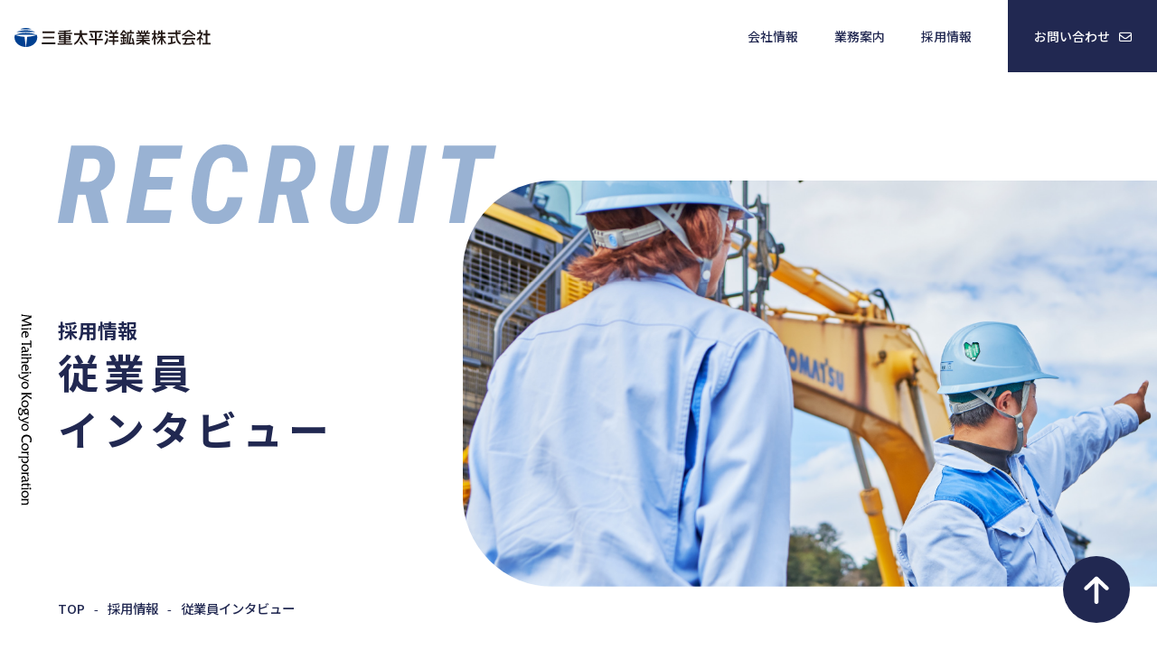

--- FILE ---
content_type: text/html; charset=UTF-8
request_url: https://mie-taiheiyo.co.jp/interviews/51/
body_size: 10675
content:
<!DOCTYPE html>
<html lang="ja"><!-- InstanceBegin template="/Templates/template.dwt" codeOutsideHTMLIsLocked="false" -->
<head>
<!-- Google Tag Manager -->
<script>(function(w,d,s,l,i){w[l]=w[l]||[];w[l].push({'gtm.start':
new Date().getTime(),event:'gtm.js'});var f=d.getElementsByTagName(s)[0],
j=d.createElement(s),dl=l!='dataLayer'?'&l='+l:'';j.async=true;j.src=
'https://www.googletagmanager.com/gtm.js?id='+i+dl;f.parentNode.insertBefore(j,f);
})(window,document,'script','dataLayer','GTM-KBTSSWQ2');</script>
<!-- End Google Tag Manager -->
<meta charset="utf-8" />

<!-- InstanceBeginEditable name="doctitle" -->
<!-- InstanceEndEditable -->

<meta name="viewport" content="width=device-width, initial-scale=1, user-scalable=no" />
<meta name="format-detection" content="telephone=no" />
<script>
var d = window.document;
if (navigator.userAgent.indexOf("iPhone") > -1 || navigator.userAgent.indexOf("iPod") > 0 || navigator.userAgent.indexOf("Android") > 0)
d.write('<meta id="vp" name="viewport" content="width=device-width, initial-scale=1">');
else if (
navigator.userAgent.indexOf("iPad") > -1 || (navigator.userAgent.indexOf("Android") > 0 && navigator.userAgent.indexOf("Mobile") == -1))
d.write('<meta name="viewport" content="width=1300, maximum-scale=1, user-scalable=yes">');
</script>
<script>
if (screen.width > 769) {
//var Android = document.getElementById('vp');
//Android.setAttribute('content','width=1200');

var metalist = document.getElementsByTagName("meta");
for (var i = 0; i < metalist.length; i++) {
var name = metalist[i].getAttribute("name");
if (name && name.toLowerCase() === "viewport") {
metalist[i].setAttribute("content", "width=1300");
break;
}
}
}
</script>

<link rel="preconnect" href="https://fonts.googleapis.com">
<link rel="preconnect" href="https://fonts.gstatic.com" crossorigin>
<link href="https://fonts.googleapis.com/css2?family=Noto+Sans+JP:wght@500;700&family=Noto+Serif&display=swap" rel="stylesheet">

<link href="https://mie-taiheiyo.co.jp/wp_mietaiheiyo/wp-content/themes/mie-taiheiyo-cojp/common/css/import.css" rel="stylesheet" type="text/css" media="all"/>
<link rel="apple-touch-icon" href="https://mie-taiheiyo.co.jp/wp_mietaiheiyo/wp-content/themes/mie-taiheiyo-cojp/common/images/apple-touch-icon.png" />
<link rel="icon" href="https://mie-taiheiyo.co.jp/wp_mietaiheiyo/wp-content/themes/mie-taiheiyo-cojp/images/common/favicon.ico" type="image/x-icon" />

<!-- InstanceBeginEditable name="head" -->

<!-- InstanceEndEditable -->
<meta name='robots' content='index, follow, max-image-preview:large, max-snippet:-1, max-video-preview:-1' />

	<!-- This site is optimized with the Yoast SEO plugin v21.5 - https://yoast.com/wordpress/plugins/seo/ -->
	<title>恵まれた職場環境、趣味時間もたっぷり。オンオフともに充実！ - 三重太平洋鉱業株式会社 %</title>
	<meta name="description" content="恵まれた職場環境、趣味時間もたっぷり。オンオフともに充実！ - 三重太平洋鉱業株式会社は、三重県いなべ市において石灰石資源を開発する藤原鉱山を運営し、土木建築、電力、化学など幅広い産業の源流の一つとなり、社会の発展に貢献する太平洋セメントグループです" />
	<link rel="canonical" href="https://mie-taiheiyo.co.jp/interviews/51/" />
	<meta property="og:locale" content="ja_JP" />
	<meta property="og:type" content="article" />
	<meta property="og:title" content="恵まれた職場環境、趣味時間もたっぷり。オンオフともに充実！ - 三重太平洋鉱業株式会社 %" />
	<meta property="og:description" content="恵まれた職場環境、趣味時間もたっぷり。オンオフともに充実！ - 三重太平洋鉱業株式会社は、三重県いなべ市において石灰石資源を開発する藤原鉱山を運営し、土木建築、電力、化学など幅広い産業の源流の一つとなり、社会の発展に貢献する太平洋セメントグループです" />
	<meta property="og:url" content="https://mie-taiheiyo.co.jp/interviews/51/" />
	<meta property="og:site_name" content="三重太平洋鉱業株式会社" />
	<meta property="article:modified_time" content="2023-12-07T00:42:41+00:00" />
	<meta property="og:image" content="https://mie-taiheiyo.co.jp/wp_mietaiheiyo/wp-content/uploads/2023/11/interviewThumb01.jpg.webp" />
	<meta property="og:image:width" content="901" />
	<meta property="og:image:height" content="1231" />
	<meta property="og:image:type" content="image/webp" />
	<meta name="twitter:card" content="summary_large_image" />
	<script type="application/ld+json" class="yoast-schema-graph">{"@context":"https://schema.org","@graph":[{"@type":"WebPage","@id":"https://mie-taiheiyo.co.jp/interviews/51/","url":"https://mie-taiheiyo.co.jp/interviews/51/","name":"恵まれた職場環境、趣味時間もたっぷり。オンオフともに充実！ - 三重太平洋鉱業株式会社 %","isPartOf":{"@id":"https://mie-taiheiyo.co.jp/#website"},"primaryImageOfPage":{"@id":"https://mie-taiheiyo.co.jp/interviews/51/#primaryimage"},"image":{"@id":"https://mie-taiheiyo.co.jp/interviews/51/#primaryimage"},"thumbnailUrl":"https://mie-taiheiyo.co.jp/wp_mietaiheiyo/wp-content/uploads/2023/11/interviewThumb01.jpg.webp","datePublished":"2023-11-20T08:36:20+00:00","dateModified":"2023-12-07T00:42:41+00:00","description":"恵まれた職場環境、趣味時間もたっぷり。オンオフともに充実！ - 三重太平洋鉱業株式会社は、三重県いなべ市において石灰石資源を開発する藤原鉱山を運営し、土木建築、電力、化学など幅広い産業の源流の一つとなり、社会の発展に貢献する太平洋セメントグループです","breadcrumb":{"@id":"https://mie-taiheiyo.co.jp/interviews/51/#breadcrumb"},"inLanguage":"ja","potentialAction":[{"@type":"ReadAction","target":["https://mie-taiheiyo.co.jp/interviews/51/"]}]},{"@type":"ImageObject","inLanguage":"ja","@id":"https://mie-taiheiyo.co.jp/interviews/51/#primaryimage","url":"https://mie-taiheiyo.co.jp/wp_mietaiheiyo/wp-content/uploads/2023/11/interviewThumb01.jpg.webp","contentUrl":"https://mie-taiheiyo.co.jp/wp_mietaiheiyo/wp-content/uploads/2023/11/interviewThumb01.jpg.webp","width":901,"height":1231},{"@type":"BreadcrumbList","@id":"https://mie-taiheiyo.co.jp/interviews/51/#breadcrumb","itemListElement":[{"@type":"ListItem","position":1,"name":"ホーム","item":"https://mie-taiheiyo.co.jp/"},{"@type":"ListItem","position":2,"name":"恵まれた職場環境、趣味時間もたっぷり。オンオフともに充実！"}]},{"@type":"WebSite","@id":"https://mie-taiheiyo.co.jp/#website","url":"https://mie-taiheiyo.co.jp/","name":"三重太平洋鉱業株式会社","description":"","potentialAction":[{"@type":"SearchAction","target":{"@type":"EntryPoint","urlTemplate":"https://mie-taiheiyo.co.jp/?s={search_term_string}"},"query-input":"required name=search_term_string"}],"inLanguage":"ja"}]}</script>
	<!-- / Yoast SEO plugin. -->


<script type="text/javascript">
/* <![CDATA[ */
window._wpemojiSettings = {"baseUrl":"https:\/\/s.w.org\/images\/core\/emoji\/14.0.0\/72x72\/","ext":".png","svgUrl":"https:\/\/s.w.org\/images\/core\/emoji\/14.0.0\/svg\/","svgExt":".svg","source":{"concatemoji":"https:\/\/mie-taiheiyo.co.jp\/wp_mietaiheiyo\/wp-includes\/js\/wp-emoji-release.min.js?ver=6.4.7"}};
/*! This file is auto-generated */
!function(i,n){var o,s,e;function c(e){try{var t={supportTests:e,timestamp:(new Date).valueOf()};sessionStorage.setItem(o,JSON.stringify(t))}catch(e){}}function p(e,t,n){e.clearRect(0,0,e.canvas.width,e.canvas.height),e.fillText(t,0,0);var t=new Uint32Array(e.getImageData(0,0,e.canvas.width,e.canvas.height).data),r=(e.clearRect(0,0,e.canvas.width,e.canvas.height),e.fillText(n,0,0),new Uint32Array(e.getImageData(0,0,e.canvas.width,e.canvas.height).data));return t.every(function(e,t){return e===r[t]})}function u(e,t,n){switch(t){case"flag":return n(e,"\ud83c\udff3\ufe0f\u200d\u26a7\ufe0f","\ud83c\udff3\ufe0f\u200b\u26a7\ufe0f")?!1:!n(e,"\ud83c\uddfa\ud83c\uddf3","\ud83c\uddfa\u200b\ud83c\uddf3")&&!n(e,"\ud83c\udff4\udb40\udc67\udb40\udc62\udb40\udc65\udb40\udc6e\udb40\udc67\udb40\udc7f","\ud83c\udff4\u200b\udb40\udc67\u200b\udb40\udc62\u200b\udb40\udc65\u200b\udb40\udc6e\u200b\udb40\udc67\u200b\udb40\udc7f");case"emoji":return!n(e,"\ud83e\udef1\ud83c\udffb\u200d\ud83e\udef2\ud83c\udfff","\ud83e\udef1\ud83c\udffb\u200b\ud83e\udef2\ud83c\udfff")}return!1}function f(e,t,n){var r="undefined"!=typeof WorkerGlobalScope&&self instanceof WorkerGlobalScope?new OffscreenCanvas(300,150):i.createElement("canvas"),a=r.getContext("2d",{willReadFrequently:!0}),o=(a.textBaseline="top",a.font="600 32px Arial",{});return e.forEach(function(e){o[e]=t(a,e,n)}),o}function t(e){var t=i.createElement("script");t.src=e,t.defer=!0,i.head.appendChild(t)}"undefined"!=typeof Promise&&(o="wpEmojiSettingsSupports",s=["flag","emoji"],n.supports={everything:!0,everythingExceptFlag:!0},e=new Promise(function(e){i.addEventListener("DOMContentLoaded",e,{once:!0})}),new Promise(function(t){var n=function(){try{var e=JSON.parse(sessionStorage.getItem(o));if("object"==typeof e&&"number"==typeof e.timestamp&&(new Date).valueOf()<e.timestamp+604800&&"object"==typeof e.supportTests)return e.supportTests}catch(e){}return null}();if(!n){if("undefined"!=typeof Worker&&"undefined"!=typeof OffscreenCanvas&&"undefined"!=typeof URL&&URL.createObjectURL&&"undefined"!=typeof Blob)try{var e="postMessage("+f.toString()+"("+[JSON.stringify(s),u.toString(),p.toString()].join(",")+"));",r=new Blob([e],{type:"text/javascript"}),a=new Worker(URL.createObjectURL(r),{name:"wpTestEmojiSupports"});return void(a.onmessage=function(e){c(n=e.data),a.terminate(),t(n)})}catch(e){}c(n=f(s,u,p))}t(n)}).then(function(e){for(var t in e)n.supports[t]=e[t],n.supports.everything=n.supports.everything&&n.supports[t],"flag"!==t&&(n.supports.everythingExceptFlag=n.supports.everythingExceptFlag&&n.supports[t]);n.supports.everythingExceptFlag=n.supports.everythingExceptFlag&&!n.supports.flag,n.DOMReady=!1,n.readyCallback=function(){n.DOMReady=!0}}).then(function(){return e}).then(function(){var e;n.supports.everything||(n.readyCallback(),(e=n.source||{}).concatemoji?t(e.concatemoji):e.wpemoji&&e.twemoji&&(t(e.twemoji),t(e.wpemoji)))}))}((window,document),window._wpemojiSettings);
/* ]]> */
</script>
<style id='wp-emoji-styles-inline-css' type='text/css'>

	img.wp-smiley, img.emoji {
		display: inline !important;
		border: none !important;
		box-shadow: none !important;
		height: 1em !important;
		width: 1em !important;
		margin: 0 0.07em !important;
		vertical-align: -0.1em !important;
		background: none !important;
		padding: 0 !important;
	}
</style>
<link rel='stylesheet' id='wp-block-library-css' href='https://mie-taiheiyo.co.jp/wp_mietaiheiyo/wp-includes/css/dist/block-library/style.min.css?ver=6.4.7' type='text/css' media='all' />
<style id='classic-theme-styles-inline-css' type='text/css'>
/*! This file is auto-generated */
.wp-block-button__link{color:#fff;background-color:#32373c;border-radius:9999px;box-shadow:none;text-decoration:none;padding:calc(.667em + 2px) calc(1.333em + 2px);font-size:1.125em}.wp-block-file__button{background:#32373c;color:#fff;text-decoration:none}
</style>
<style id='global-styles-inline-css' type='text/css'>
body{--wp--preset--color--black: #000000;--wp--preset--color--cyan-bluish-gray: #abb8c3;--wp--preset--color--white: #ffffff;--wp--preset--color--pale-pink: #f78da7;--wp--preset--color--vivid-red: #cf2e2e;--wp--preset--color--luminous-vivid-orange: #ff6900;--wp--preset--color--luminous-vivid-amber: #fcb900;--wp--preset--color--light-green-cyan: #7bdcb5;--wp--preset--color--vivid-green-cyan: #00d084;--wp--preset--color--pale-cyan-blue: #8ed1fc;--wp--preset--color--vivid-cyan-blue: #0693e3;--wp--preset--color--vivid-purple: #9b51e0;--wp--preset--gradient--vivid-cyan-blue-to-vivid-purple: linear-gradient(135deg,rgba(6,147,227,1) 0%,rgb(155,81,224) 100%);--wp--preset--gradient--light-green-cyan-to-vivid-green-cyan: linear-gradient(135deg,rgb(122,220,180) 0%,rgb(0,208,130) 100%);--wp--preset--gradient--luminous-vivid-amber-to-luminous-vivid-orange: linear-gradient(135deg,rgba(252,185,0,1) 0%,rgba(255,105,0,1) 100%);--wp--preset--gradient--luminous-vivid-orange-to-vivid-red: linear-gradient(135deg,rgba(255,105,0,1) 0%,rgb(207,46,46) 100%);--wp--preset--gradient--very-light-gray-to-cyan-bluish-gray: linear-gradient(135deg,rgb(238,238,238) 0%,rgb(169,184,195) 100%);--wp--preset--gradient--cool-to-warm-spectrum: linear-gradient(135deg,rgb(74,234,220) 0%,rgb(151,120,209) 20%,rgb(207,42,186) 40%,rgb(238,44,130) 60%,rgb(251,105,98) 80%,rgb(254,248,76) 100%);--wp--preset--gradient--blush-light-purple: linear-gradient(135deg,rgb(255,206,236) 0%,rgb(152,150,240) 100%);--wp--preset--gradient--blush-bordeaux: linear-gradient(135deg,rgb(254,205,165) 0%,rgb(254,45,45) 50%,rgb(107,0,62) 100%);--wp--preset--gradient--luminous-dusk: linear-gradient(135deg,rgb(255,203,112) 0%,rgb(199,81,192) 50%,rgb(65,88,208) 100%);--wp--preset--gradient--pale-ocean: linear-gradient(135deg,rgb(255,245,203) 0%,rgb(182,227,212) 50%,rgb(51,167,181) 100%);--wp--preset--gradient--electric-grass: linear-gradient(135deg,rgb(202,248,128) 0%,rgb(113,206,126) 100%);--wp--preset--gradient--midnight: linear-gradient(135deg,rgb(2,3,129) 0%,rgb(40,116,252) 100%);--wp--preset--font-size--small: 13px;--wp--preset--font-size--medium: 20px;--wp--preset--font-size--large: 36px;--wp--preset--font-size--x-large: 42px;--wp--preset--spacing--20: 0.44rem;--wp--preset--spacing--30: 0.67rem;--wp--preset--spacing--40: 1rem;--wp--preset--spacing--50: 1.5rem;--wp--preset--spacing--60: 2.25rem;--wp--preset--spacing--70: 3.38rem;--wp--preset--spacing--80: 5.06rem;--wp--preset--shadow--natural: 6px 6px 9px rgba(0, 0, 0, 0.2);--wp--preset--shadow--deep: 12px 12px 50px rgba(0, 0, 0, 0.4);--wp--preset--shadow--sharp: 6px 6px 0px rgba(0, 0, 0, 0.2);--wp--preset--shadow--outlined: 6px 6px 0px -3px rgba(255, 255, 255, 1), 6px 6px rgba(0, 0, 0, 1);--wp--preset--shadow--crisp: 6px 6px 0px rgba(0, 0, 0, 1);}:where(.is-layout-flex){gap: 0.5em;}:where(.is-layout-grid){gap: 0.5em;}body .is-layout-flow > .alignleft{float: left;margin-inline-start: 0;margin-inline-end: 2em;}body .is-layout-flow > .alignright{float: right;margin-inline-start: 2em;margin-inline-end: 0;}body .is-layout-flow > .aligncenter{margin-left: auto !important;margin-right: auto !important;}body .is-layout-constrained > .alignleft{float: left;margin-inline-start: 0;margin-inline-end: 2em;}body .is-layout-constrained > .alignright{float: right;margin-inline-start: 2em;margin-inline-end: 0;}body .is-layout-constrained > .aligncenter{margin-left: auto !important;margin-right: auto !important;}body .is-layout-constrained > :where(:not(.alignleft):not(.alignright):not(.alignfull)){max-width: var(--wp--style--global--content-size);margin-left: auto !important;margin-right: auto !important;}body .is-layout-constrained > .alignwide{max-width: var(--wp--style--global--wide-size);}body .is-layout-flex{display: flex;}body .is-layout-flex{flex-wrap: wrap;align-items: center;}body .is-layout-flex > *{margin: 0;}body .is-layout-grid{display: grid;}body .is-layout-grid > *{margin: 0;}:where(.wp-block-columns.is-layout-flex){gap: 2em;}:where(.wp-block-columns.is-layout-grid){gap: 2em;}:where(.wp-block-post-template.is-layout-flex){gap: 1.25em;}:where(.wp-block-post-template.is-layout-grid){gap: 1.25em;}.has-black-color{color: var(--wp--preset--color--black) !important;}.has-cyan-bluish-gray-color{color: var(--wp--preset--color--cyan-bluish-gray) !important;}.has-white-color{color: var(--wp--preset--color--white) !important;}.has-pale-pink-color{color: var(--wp--preset--color--pale-pink) !important;}.has-vivid-red-color{color: var(--wp--preset--color--vivid-red) !important;}.has-luminous-vivid-orange-color{color: var(--wp--preset--color--luminous-vivid-orange) !important;}.has-luminous-vivid-amber-color{color: var(--wp--preset--color--luminous-vivid-amber) !important;}.has-light-green-cyan-color{color: var(--wp--preset--color--light-green-cyan) !important;}.has-vivid-green-cyan-color{color: var(--wp--preset--color--vivid-green-cyan) !important;}.has-pale-cyan-blue-color{color: var(--wp--preset--color--pale-cyan-blue) !important;}.has-vivid-cyan-blue-color{color: var(--wp--preset--color--vivid-cyan-blue) !important;}.has-vivid-purple-color{color: var(--wp--preset--color--vivid-purple) !important;}.has-black-background-color{background-color: var(--wp--preset--color--black) !important;}.has-cyan-bluish-gray-background-color{background-color: var(--wp--preset--color--cyan-bluish-gray) !important;}.has-white-background-color{background-color: var(--wp--preset--color--white) !important;}.has-pale-pink-background-color{background-color: var(--wp--preset--color--pale-pink) !important;}.has-vivid-red-background-color{background-color: var(--wp--preset--color--vivid-red) !important;}.has-luminous-vivid-orange-background-color{background-color: var(--wp--preset--color--luminous-vivid-orange) !important;}.has-luminous-vivid-amber-background-color{background-color: var(--wp--preset--color--luminous-vivid-amber) !important;}.has-light-green-cyan-background-color{background-color: var(--wp--preset--color--light-green-cyan) !important;}.has-vivid-green-cyan-background-color{background-color: var(--wp--preset--color--vivid-green-cyan) !important;}.has-pale-cyan-blue-background-color{background-color: var(--wp--preset--color--pale-cyan-blue) !important;}.has-vivid-cyan-blue-background-color{background-color: var(--wp--preset--color--vivid-cyan-blue) !important;}.has-vivid-purple-background-color{background-color: var(--wp--preset--color--vivid-purple) !important;}.has-black-border-color{border-color: var(--wp--preset--color--black) !important;}.has-cyan-bluish-gray-border-color{border-color: var(--wp--preset--color--cyan-bluish-gray) !important;}.has-white-border-color{border-color: var(--wp--preset--color--white) !important;}.has-pale-pink-border-color{border-color: var(--wp--preset--color--pale-pink) !important;}.has-vivid-red-border-color{border-color: var(--wp--preset--color--vivid-red) !important;}.has-luminous-vivid-orange-border-color{border-color: var(--wp--preset--color--luminous-vivid-orange) !important;}.has-luminous-vivid-amber-border-color{border-color: var(--wp--preset--color--luminous-vivid-amber) !important;}.has-light-green-cyan-border-color{border-color: var(--wp--preset--color--light-green-cyan) !important;}.has-vivid-green-cyan-border-color{border-color: var(--wp--preset--color--vivid-green-cyan) !important;}.has-pale-cyan-blue-border-color{border-color: var(--wp--preset--color--pale-cyan-blue) !important;}.has-vivid-cyan-blue-border-color{border-color: var(--wp--preset--color--vivid-cyan-blue) !important;}.has-vivid-purple-border-color{border-color: var(--wp--preset--color--vivid-purple) !important;}.has-vivid-cyan-blue-to-vivid-purple-gradient-background{background: var(--wp--preset--gradient--vivid-cyan-blue-to-vivid-purple) !important;}.has-light-green-cyan-to-vivid-green-cyan-gradient-background{background: var(--wp--preset--gradient--light-green-cyan-to-vivid-green-cyan) !important;}.has-luminous-vivid-amber-to-luminous-vivid-orange-gradient-background{background: var(--wp--preset--gradient--luminous-vivid-amber-to-luminous-vivid-orange) !important;}.has-luminous-vivid-orange-to-vivid-red-gradient-background{background: var(--wp--preset--gradient--luminous-vivid-orange-to-vivid-red) !important;}.has-very-light-gray-to-cyan-bluish-gray-gradient-background{background: var(--wp--preset--gradient--very-light-gray-to-cyan-bluish-gray) !important;}.has-cool-to-warm-spectrum-gradient-background{background: var(--wp--preset--gradient--cool-to-warm-spectrum) !important;}.has-blush-light-purple-gradient-background{background: var(--wp--preset--gradient--blush-light-purple) !important;}.has-blush-bordeaux-gradient-background{background: var(--wp--preset--gradient--blush-bordeaux) !important;}.has-luminous-dusk-gradient-background{background: var(--wp--preset--gradient--luminous-dusk) !important;}.has-pale-ocean-gradient-background{background: var(--wp--preset--gradient--pale-ocean) !important;}.has-electric-grass-gradient-background{background: var(--wp--preset--gradient--electric-grass) !important;}.has-midnight-gradient-background{background: var(--wp--preset--gradient--midnight) !important;}.has-small-font-size{font-size: var(--wp--preset--font-size--small) !important;}.has-medium-font-size{font-size: var(--wp--preset--font-size--medium) !important;}.has-large-font-size{font-size: var(--wp--preset--font-size--large) !important;}.has-x-large-font-size{font-size: var(--wp--preset--font-size--x-large) !important;}
.wp-block-navigation a:where(:not(.wp-element-button)){color: inherit;}
:where(.wp-block-post-template.is-layout-flex){gap: 1.25em;}:where(.wp-block-post-template.is-layout-grid){gap: 1.25em;}
:where(.wp-block-columns.is-layout-flex){gap: 2em;}:where(.wp-block-columns.is-layout-grid){gap: 2em;}
.wp-block-pullquote{font-size: 1.5em;line-height: 1.6;}
</style>
<link rel='stylesheet' id='contact-form-7-css' href='https://mie-taiheiyo.co.jp/wp_mietaiheiyo/wp-content/plugins/contact-form-7/includes/css/styles.css?ver=5.8.3' type='text/css' media='all' />
<link rel='stylesheet' id='cf7msm_styles-css' href='https://mie-taiheiyo.co.jp/wp_mietaiheiyo/wp-content/plugins/contact-form-7-multi-step-module/resources/cf7msm.css?ver=4.3.1' type='text/css' media='all' />
<link rel='stylesheet' id='wp-pagenavi-css' href='https://mie-taiheiyo.co.jp/wp_mietaiheiyo/wp-content/plugins/wp-pagenavi/pagenavi-css.css?ver=2.70' type='text/css' media='all' />
<link rel='stylesheet' id='main-style-css' href='https://mie-taiheiyo.co.jp/wp_mietaiheiyo/wp-content/themes/mie-taiheiyo-cojp/style.css?ver=6.4.7' type='text/css' media='all' />
<script type="text/javascript" src="https://mie-taiheiyo.co.jp/wp_mietaiheiyo/wp-includes/js/jquery/jquery.min.js?ver=3.7.1" id="jquery-core-js"></script>
<script type="text/javascript" src="https://mie-taiheiyo.co.jp/wp_mietaiheiyo/wp-includes/js/jquery/jquery-migrate.min.js?ver=3.4.1" id="jquery-migrate-js"></script>
<link rel="https://api.w.org/" href="https://mie-taiheiyo.co.jp/wp-json/" /><link rel="alternate" type="application/json" href="https://mie-taiheiyo.co.jp/wp-json/wp/v2/interviews/51" /><link rel="EditURI" type="application/rsd+xml" title="RSD" href="https://mie-taiheiyo.co.jp/wp_mietaiheiyo/xmlrpc.php?rsd" />
<meta name="generator" content="WordPress 6.4.7" />
<link rel='shortlink' href='https://mie-taiheiyo.co.jp/?p=51' />
<link rel="alternate" type="application/json+oembed" href="https://mie-taiheiyo.co.jp/wp-json/oembed/1.0/embed?url=https%3A%2F%2Fmie-taiheiyo.co.jp%2Finterviews%2F51%2F" />
<link rel="alternate" type="text/xml+oembed" href="https://mie-taiheiyo.co.jp/wp-json/oembed/1.0/embed?url=https%3A%2F%2Fmie-taiheiyo.co.jp%2Finterviews%2F51%2F&#038;format=xml" />
</head>
<body id="top">
<!-- Google Tag Manager (noscript) -->
<noscript><iframe src="https://www.googletagmanager.com/ns.html?id=GTM-KBTSSWQ2"
height="0" width="0" style="display:none;visibility:hidden"></iframe></noscript>
<!-- End Google Tag Manager (noscript) -->
<header id="js-header">
<h1><a href="https://mie-taiheiyo.co.jp/"><img src="https://mie-taiheiyo.co.jp/wp_mietaiheiyo/wp-content/themes/mie-taiheiyo-cojp/images/common/SVG/logo.svg" alt="" /></a></h1>
<p id="HeadMenuBtn">
<button class="header__trigger">
<span></span>
<span></span>
<span></span>
</button>
</p>

<nav class="globalNavSP">
<ul>
<li><a href="https://mie-taiheiyo.co.jp/company/">会社情報</a></li>
<li><a href="https://mie-taiheiyo.co.jp/services/">業務案内</a></li>
<li><a href="https://mie-taiheiyo.co.jp/news/">新着情報</a></li>
<li><a href="https://mie-taiheiyo.co.jp/privacy/">プライバシーポリシー</a></li>
<li><a href="https://mie-taiheiyo.co.jp/recruit/">採用情報</a></li>
<li><a href="https://mie-taiheiyo.co.jp/recruit/requirements/">募集要項</a></li>
<li><a href="https://mie-taiheiyo.co.jp/recruit/interview/">従業員インタビュー</a></li>
<li><a href="https://mie-taiheiyo.co.jp/recruit/faq/">よくあるご質問</a></li>
<li><a href="https://mie-taiheiyo.co.jp/recruit/entry/">採用に関するお問い合わせ</a></li>
<li><a href="https://mie-taiheiyo.co.jp/contact/">お問い合わせ<i class="fa-regular fa-envelope"></i></a></li>
</ul>
<p class="menuCorpName"><img src="https://mie-taiheiyo.co.jp/wp_mietaiheiyo/wp-content/themes/mie-taiheiyo-cojp/images/common/SVG/footerCorpName.svg" alt=""></p>
</nav>

<nav class="globalNav">
<ul class="FlexBoxB">
<li><a href="https://mie-taiheiyo.co.jp/company/">会社情報</a></li>
<li><a href="https://mie-taiheiyo.co.jp/services/">業務案内</a></li>
<li><a href="https://mie-taiheiyo.co.jp/recruit/">採用情報</a></li>
<li><a href="https://mie-taiheiyo.co.jp/contact/">お問い合わせ<i class="fa-regular fa-envelope"></i></a></li>
</ul>
</nav>
</header>
<p class="homeStorker"><img src="https://mie-taiheiyo.co.jp/wp_mietaiheiyo/wp-content/themes/mie-taiheiyo-cojp/images/common/SVG/sideTxt.svg" alt=""></p>

<section id="pageTitle" class="typeRecruit">
<p class="spOnly"><img src="https://mie-taiheiyo.co.jp/wp_mietaiheiyo/wp-content/themes/mie-taiheiyo-cojp/images/recruit/recruitTxt.svg" alt=""></p>
<h2 class="small pcOnly">採用情報<span><img src="https://mie-taiheiyo.co.jp/wp_mietaiheiyo/wp-content/themes/mie-taiheiyo-cojp/images/recruit/recruitTxt.svg" alt=""></span></h2>
<p class="pageCopy02 pcOnly">従業員<br class="pcOnly">インタビュー</p>
</section>

<div class="pankuzu">
<ul class="FlexBoxL">
<li><a href="/">TOP</a></li>
<li><a href="/recruit/">採用情報</a></li>
<li>従業員インタビュー</li>
</ul>
</div>

<h2 id="pageTitleSp" class="small spOnly">採用情報</h2>
<p class="pageCopy02 spOnly">従業員インタビュー</p>

<main class="lowerPage">
<div class="bgBeige triangle js-fade">
<section class="interviewDetailBlock">
<section class="siteWidth comPad">
<h3 class="interviewDetailTitle">恵まれた職場環境、趣味時間もたっぷり。オンオフともに充実！</h3>
<p class="interviewDetailMain"><img src="https://mie-taiheiyo.co.jp/wp_mietaiheiyo/wp-content/uploads/2023/11/interviewPht01-scaled.jpg" alt=""/></p>
<p class="interviewDetailPost">
鉱務部 採鉱保安課 出荷けい石係 H.H.<span>2021年入社</span></p>
<p class="interviewJob typeCareer">キャリア採用</p>
</section><!--/siteWidth-->

<section class="siteWidth compad">
<div class="FlexBoxPcB">
<section class="interviewDetailTxt">
<h4 class="TitleType06">当社の製品が皆さんのお役にたつことへの誇りを感じて</h4>
<p>前職でも重機を扱う仕事に就いており、経験を活かしてレベルアップできると思い志望しました。当社ではたらく知人から「自分に合う職場だと思うよ」と声をかけてもらい、背中を押されました。現在は、親会社の太平洋セメント向けの石灰石と骨材の出荷を担当しています。<br />
当社はセメント材料を製造する企業ですので、高速道路などの公共事業でも数多く使用されます。製品を通して、全国でたくさんの皆さんのお役にたっていることを誇りに思います。</p>
</section><!--/interviewDetailTxt-->
<p class="interviewDetailPht"><img src="https://mie-taiheiyo.co.jp/wp_mietaiheiyo/wp-content/uploads/2023/11/interviewPht01-02.jpg" alt=""></p>
<!--/interviewDetailPht-->
</div>

<div class="FlexBoxPcB marT50">
<h4 class="TitleType06">プライベートな時間も十分とれて大満足です</h4>
<p>出荷けい石の部門は比較的少ない人員で構成されています。社歴や年齢差などに関わらず、仕事の相談も気軽にできる和気あいあいとした職場です。作業は二人一組で担当するので、不明点の解決や改善策などを共有しながら行えて心強いです。<br />
勤務時間は午前中心の早番と午後中心の遅番がありますが、ともにプライベートの時間がたっぷりとれます。個人の所要を済ましたり、休日前には趣味の釣りの準備をしたりと、とても有意義な時間を過ごすことができます。オンとオフの時間をはっきり区別して使えるのも魅力で、とても満足しています。</p>
</div>

<div class="FlexBoxPcB marT50">
<h4 class="TitleType06">未来の仲間へのメッセージ</h4>
<p>藤原岳と言う大きな現場の資源を採掘する仕事なので、業務内容や雇用状況が大変安定しているという安心感があります。上司や先輩に気軽に相談できる社風で、課題や不明点をすぐ解決できる職場です。重機の運転が初心者の方は、つきっきりで指導をしてもらえるので習得もスピーディだと思います。ぜひ安心して入社してください。</p>
</div>

</section><!--/siteWidth-->
</section><!--/interviewDetailBlock-->
</div><!--/bgBeige-->

<div class="bgWhite triangle js-fade">
<section class="siteWidth comPad">
<h3 class="interviewOthersTitle">さらに社員インタビューを見る</h3>
<ul class="interviewOthersList">
<li>
<a href="https://mie-taiheiyo.co.jp/interviews/131/">
<p class="interviewThumb"><img src="https://mie-taiheiyo.co.jp/wp_mietaiheiyo/wp-content/uploads/2023/11/ota-.png" alt="大手企業のグループで将来の設計も安心。仕事力も人間性も豊かに"></p>
<p class="interviewTitle">大手企業のグループで将来の設計も安心。仕事力も人間性も豊かに</p>
<p class="interviewPost">
採掘係 鉱務部 採鉱保安課 採掘係O.T.<span>2019年入社</span></p>
<p class="interviewJob typeCareer">キャリア採用</p>
</a>
</li>
<li>
<a href="https://mie-taiheiyo.co.jp/interviews/129/">
<p class="interviewThumb"><img src="https://mie-taiheiyo.co.jp/wp_mietaiheiyo/wp-content/uploads/2023/11/murakami.png" alt="自ら目標設定しながらスキルアップできるやりがいある仕事です"></p>
<p class="interviewTitle">自ら目標設定しながらスキルアップできるやりがいある仕事です</p>
<p class="interviewPost">
選鉱係 鉱務部採鉱保安課選鉱係 M.Y<span>2019年入社</span></p>
<p class="interviewJob typeCareer">キャリア採用</p>
</a>
</li>
<li>
<a href="https://mie-taiheiyo.co.jp/interviews/98/">
<p class="interviewThumb"><img src="https://mie-taiheiyo.co.jp/wp_mietaiheiyo/wp-content/uploads/2023/11/interviewThumb02-749x1024.jpg" alt="やりがいある担当業務充実した福利厚生。すべて揃った職場です。"></p>
<p class="interviewTitle">やりがいある担当業務充実した福利厚生。すべて揃った職場です。</p>
<p class="interviewPost">
鉱務部 採鉱保安課 機電係 M.R.A.<span>2021年入社</span></p>
<p class="interviewJob typeGraduate">新卒採用</p>
</a>
</li>
</ul>
</section><!--/siteWidth-->
</div><!--/bgWhite-->

</main>


<p class="pageTop"><a href="#top"><img src="https://mie-taiheiyo.co.jp/wp_mietaiheiyo/wp-content/themes/mie-taiheiyo-cojp/images/common/SVG/pageTop.svg" alt=""></a></p>

<footer class="bgBeige triangle">
<div class="footerInner siteWidth FlexBoxPcB">
<section class="footerAddressArea">
<h2><img src="https://mie-taiheiyo.co.jp/wp_mietaiheiyo/wp-content/themes/mie-taiheiyo-cojp/images/common/SVG/logo.svg" alt="三重太平洋鉱業"></h2>
<p>〒511-0515<br>
三重県いなべ市藤原町東禅寺130番地の1</p>
<p class="footerTel">TEL<a href="tel:0594464711">0594-46-4711</a></p>
<p>受付時間／平日 8:00〜16:30</p>
</section><!--/footerAddressArea-->
<nav class="umnList FlexBoxB">
<ul>
<li><a href="https://mie-taiheiyo.co.jp/company/">会社情報</a></li>
<li><a href="https://mie-taiheiyo.co.jp/services/">業務案内</a></li>
<li><a href="https://mie-taiheiyo.co.jp/news/">新着情報</a></li>
<li><a href="https://mie-taiheiyo.co.jp/privacy/">プライバシーポリシー</a></li>
<li><a href="https://mie-taiheiyo.co.jp/contact/">お問い合わせ</a></li>
</ul>
<ul>
<li><a href="https://mie-taiheiyo.co.jp/recruit/">採用情報</a></li>
<li><a href="https://mie-taiheiyo.co.jp/recruit/requirements/">募集要項</a></li>
<li><a href="https://mie-taiheiyo.co.jp/recruit/interview/">従業員インタビュー</a></li>
<li><a href="https://mie-taiheiyo.co.jp/recruit/faq/">よくあるご質問</a></li>
<li><a href="https://mie-taiheiyo.co.jp/recruit/entry/">採用に関するお問い合わせ</a></li>
</ul>
</nav>
</div><!--/footerInner-->

<p class="footerCorpName"><img src="https://mie-taiheiyo.co.jp/wp_mietaiheiyo/wp-content/themes/mie-taiheiyo-cojp/images/common/SVG/footerCorpName.svg" alt=""></p>

<address>&copy;三重太平洋鉱業 All Rights Reserved.</address>

</footer><!--/footer-->
<!-- jquery -->
<script type="text/javascript" src="https://cdnjs.cloudflare.com/ajax/libs/jquery/3.6.3/jquery.min.js"></script>
<script type="text/javascript" src="https://mie-taiheiyo.co.jp/wp_mietaiheiyo/wp-content/themes/mie-taiheiyo-cojp/common/scripts/jquery.inview.min.js"></script>
<link rel="stylesheet" href="https://cdnjs.cloudflare.com/ajax/libs/animate.css/3.6.2/animate.min.css" />
<script>
$(function () {
    $(".js-fade").on("inview", function () {
        $(this).addClass("inview");
    });
});
</script>

<script>
$(function () {
// ハンバーガーボタンクリックで実行
$(".header__trigger").click(function () {
// ハンバーガーボタン（header__trigger）に「.active」class付け外し
$(this).toggleClass("active");
// メニューに「.active」class付け外し
$(".globalNavSP").toggleClass("active");
// bodyに「.active」class付け外し
$("body").toggleClass("active");
});
// function
});
</script>

<script>
$(function() {
  var headNav = $("header");
  $(window).on('load scroll', function () {
    if($(this).scrollTop() > 500 && headNav.hasClass('fixed') == false) {
      headNav.css({"top": '-80px'});
      headNav.addClass('fixed');
      headNav.animate({"top": 0},600);
    }
    else if($(this).scrollTop() < 300 && headNav.hasClass('fixed') == true){
      headNav.removeClass('fixed');
    }
  });
});
</script>
<link rel="stylesheet" type="text/css" href="https://mie-taiheiyo.co.jp/wp_mietaiheiyo/wp-content/themes/mie-taiheiyo-cojp/common/css/slick-theme.css">
<link rel="stylesheet" type="text/css" href="https://mie-taiheiyo.co.jp/wp_mietaiheiyo/wp-content/themes/mie-taiheiyo-cojp/common/css/slick.css"/>
  <script type="text/javascript" src="https://mie-taiheiyo.co.jp/wp_mietaiheiyo/wp-content/themes/mie-taiheiyo-cojp/common/scripts/slick.min.js"></script>
  <script type="text/javascript">

let slidesToShowNum = 3; //slidesToShowに設定したい値
/* slidesToShowより投稿が少ない場合の処理を記述 */
let item = $('.interviewOthersList li').length; //スライド内の画像の個数を取得
if (item <= slidesToShowNum) {
  for (i = 0; i <= slidesToShowNum + 3 - item; i++) { //足りていない要素数分、後ろに複製
  $('.interviewOthersList li:nth-child(' + i + ')').clone().appendTo('.interviewOthersList');
  }
}

$(document).ready(function(){

$('.interviewOthersList').slick({
    autoplay: true, //自動再生
    infinite: true, //スライドのループ有効化
    dots: false, //ドットのナビゲーションを表示
	arrows:true,
    prevArrow: '<p class="prev-arrow"><img src="https://mie-taiheiyo.co.jp/wp_mietaiheiyo/wp-content/themes/mie-taiheiyo-cojp/images/common/pagerPrev.svg"></p>',
    nextArrow: '<p class="next-arrow"><img src="https://mie-taiheiyo.co.jp/wp_mietaiheiyo/wp-content/themes/mie-taiheiyo-cojp/images/common/pagerNext.svg"></p>',
    slidesToShow: slidesToShowNum, //表示するスライドの数
    slidesToScroll: 1, //スクロールで切り替わるスライドの数
	
    responsive: [{
      breakpoint: 768, //ブレークポイントが768px
      settings: {
        slidesToShow: 1, //表示するスライドの数
        slidesToScroll: 1, //スクロールで切り替わるスライドの数
      }
    }]
  });
});

  </script>
<!-- InstanceBeginEditable name="footer_script" -->



<!-- InstanceEndEditable -->
</body>
<script type="text/javascript" src="https://mie-taiheiyo.co.jp/wp_mietaiheiyo/wp-content/plugins/contact-form-7/includes/swv/js/index.js?ver=5.8.3" id="swv-js"></script>
<script type="text/javascript" id="contact-form-7-js-extra">
/* <![CDATA[ */
var wpcf7 = {"api":{"root":"https:\/\/mie-taiheiyo.co.jp\/wp-json\/","namespace":"contact-form-7\/v1"}};
/* ]]> */
</script>
<script type="text/javascript" src="https://mie-taiheiyo.co.jp/wp_mietaiheiyo/wp-content/plugins/contact-form-7/includes/js/index.js?ver=5.8.3" id="contact-form-7-js"></script>
<script type="text/javascript" id="cf7msm-js-extra">
/* <![CDATA[ */
var cf7msm_posted_data = [];
/* ]]> */
</script>
<script type="text/javascript" src="https://mie-taiheiyo.co.jp/wp_mietaiheiyo/wp-content/plugins/contact-form-7-multi-step-module/resources/cf7msm.min.js?ver=4.3.1" id="cf7msm-js"></script>
<!-- InstanceEnd --></html>




--- FILE ---
content_type: text/css
request_url: https://mie-taiheiyo.co.jp/wp_mietaiheiyo/wp-content/themes/mie-taiheiyo-cojp/common/css/import.css
body_size: 99
content:
@import url("./fontawesome.css") all;
@import url("./all.min.css") all;
@import url("./pc.css") all;
@import url("./smart.css") all;
@import url("./reset.css") all;
@import url("./base_format.css") all;






--- FILE ---
content_type: text/css
request_url: https://mie-taiheiyo.co.jp/wp_mietaiheiyo/wp-content/themes/mie-taiheiyo-cojp/common/css/pc.css
body_size: 7538
content:
@media print, screen and (min-width: 769px) {

html {scroll-behavior: smooth;}

body {
font-family: 'Noto Sans JP', sans-serif;
-webkit-text-size-adjust: 100%;
line-height: 2.0;
font-size: 16px;
overflow-x: hidden;
position: relative;
min-width: 100% !important;
background-color: #fff;
}

img {max-width: 100%; height: auto;}

.wrap{display: flex; flex-direction: column; min-height: 100vh;}
.spOnly {display: none !important;}
.tbOnly {display: none !important;}



/* header */

header { height: 80px; width: 100%; background-color:rgba(255,255,255,0.5); z-index:999; position: absolute;}
header h1 {position:absolute; left:16px; top:20px; width:217px; min-width:217px;}
nav.globalNav {width:500; max-width: 68%; position: absolute; right:0; top:0;}
nav.globalNav ul {}
nav.globalNav ul li {margin:0 0 0 40px; font-size:14px;}
nav.globalNav ul li a {display: block; marign:0 auto; text-align: center; line-height:80px; color:#212851;}
nav.globalNav ul li:last-child a {width:165px; background-color:#212851; color:#fff;}
nav.globalNav ul li a i {margin:0 0 0 10px;}

p#HeadMenuBtn , .globalNavSP , #MemberMenuBtn , .headerNavArea , .headNavSP {display: none;}

.fixed { position: fixed; top: 0; left: 0;}

.homeStorker {position: fixed; bottom:160px; left:20px; width:15px; z-index:100;}

/*------------------------------------------------------------------------------------------*/
/*トップページ用ここから*/
.mainImage {  position: relative; width: 100%; padding-top: 54.6875%; margin: 0 auto 350px auto;}
.mainImage .typeMovie { position: absolute; top: 0; left: 0; width: 100%; }
.mainImage .typeMovie video {width:100%;}

.mainImage .typeTxt {width:1000px; position: absolute; top:35%; left:0; right:0; margin:0 auto;}
.mainImage .typeTxt img {width:80%; max-width:880px; height:auto;}
.mainImage .scrollBlock { width:1000px; position: absolute; top:700px; left:0; right:0; margin:0 auto;}
.mainImage .scrollBlock p { position: absolute; right:10px; bottom:20px; width:8px; background-color:#f00;
-ms-writing-mode: tb-rl;
-webkit-writing-mode: vertical-rl;
writing-mode: vertical-rl;
}
.mainImage .scrollBlock p img {display: block; position: absolute; right:-3px; bottom:75px; width:8px;}
/* 丸の描写 */
.mainImage .scrollBlock p:before {
content: "";
position: absolute;
bottom:0;
left:5px;
width:5px;
height:5px;
border-radius: 50%;
background:#eee;
animation:
circlemove 1.6s ease-in-out infinite,
cirlemovehide 1.6s ease-out infinite;
}

@keyframes circlemove{
0%{bottom:45px;}
100%{bottom:-5px;}
}

@keyframes cirlemovehide{
0%{opacity:0}
50%{opacity:1;}
80%{opacity:0.9;}
100%{opacity:0;}
}

.mainImage .scrollBlock p:after{ content:""; position: absolute; bottom:0; right:0; width:1px; height: 65px; background:#eee;}

.homeCompanyArea {position: relative; padding-bottom:400px;}
.homeCompanyArea::before {content:""; display: block; width:52%; height:600px; border-top-right-radius: 100px; border-bottom-right-radius: 100px; background-image: url("../../images/home/companyImg.jpg");background-repeat: no-repeat; background-size: cover; background-position: center center; position: absolute; top:180px;}
.homeCompanyArea h3 {font-size:40px; font-weight: 600; text-align: center; margin:0 auto; position: relative;}
.homeCompanyArea h3 span {width:650px; display: block; position: absolute; right:0; top:120px;}
.homeCompanyArea .txtBlock {width:400px; max-width:44%; margin:180px 0 0 auto;}


.homeServiceArea {position: relative; padding-bottom:500px;}
.homeServiceArea::before {content:""; display: block; width:52%; height:600px; border-top-left-radius: 100px; border-bottom-left-radius: 100px; background-image: url("../../images/home/servicesImg.jpg");background-repeat: no-repeat; background-size: cover; background-position: center center; position: absolute; right:0; top:180px;}
.homeServiceArea h3 {font-size:40px; font-weight: 600; text-align: center; margin:0 auto; position: relative;}
.homeServiceArea h3 span {width:632px; display: block; position: absolute; left:0; top:120px;}
.homeServiceArea .txtBlock {width:400px; max-width:44%; margin:180px 0 0 0;}

.homeNewsArea {position: relative; padding-bottom:350px;}
.homeNewsArea h3 {font-size:40px; font-weight: 600; text-align: center; margin:0 auto; position: relative;}
.homeNewsArea h3 span {width:312px; display: block; position: absolute; left:0; top:70px;}
.homeNewsArea .txtBlock {width:700px; margin:120px 0 0 auto;}
.homeNewsArea .txtBlock dl {border-top:solid 1px #c2c2c2;}
.homeNewsArea .txtBlock dl dt {padding:15px 0 0 0;}
.homeNewsArea .txtBlock dl dt span {color:#fff; display: inline-block; width:80px; font-size:13px; height:22px; line-height:22px; margin:0 0 0 10px; text-align: center;}
.homeNewsArea .txtBlock dl dt span.news {background-color:#212851;}
.homeNewsArea .txtBlock dl dt span.recruit {background-color:#808080;}
.homeNewsArea .txtBlock dl dd {padding:0 0 15px 0; border-bottom:solid 1px #c2c2c2; position: relative;}
.homeNewsArea .txtBlock dl dd a {display: block; width:90%;}
.homeNewsArea .txtBlock dl dd a::after {content:""; display: block; width:50px; height:50px; background-image: url("../../images/common/SVG/arrow.svg"); background-repeat: no-repeat; background-size: contain; position: absolute; right:10px; top:-25px;  transition: all 0.4s;}
.homeNewsArea .txtBlock dl dd a:hover::after {right:5px; background-image: url("../../images/common/SVG/arrowHover.svg");}


.homeNewsArea .listLink {position: absolute; top:200px;}

.homeRecruitArea {position: relative; padding-bottom:550px;}
.homeRecruitArea::before {content:""; display: block; width:90%; height:450px; border-top-left-radius: 100px; border-bottom-left-radius: 100px; background-image: url("../../images/home/recruitImg.jpg");background-repeat: no-repeat; background-size: cover; background-position: center center; position: absolute; right:0; top:100px;}
.homeRecruitArea h3 {font-size:40px; font-weight: 600; text-align: center; margin:0 auto; position: relative; color:#fff;}
.homeRecruitArea h3 span {width:485px; display: block; position: absolute; left:0; top:-215px;}
.homeRecruitArea .txtBlock {width:90%; margin:0 0 0 auto; position: absolute; top:220px; left:10%;}
.homeRecruitArea .txtBlock p {color:#fff; text-align: center; margin-bottom:30px;}
.homeRecruitArea .txtBlock p a {margin:0 auto; text-align: left; font-size:16px; padding-left:30px; background-color:#fff; display: block; width:300px; height:70px; line-height:70px; position: relative;}
.homeRecruitArea .txtBlock p a::after {content:""; display: block; width:50px; height:50px; background-image: url("../../images/common/SVG/arrow.svg"); background-repeat: no-repeat; background-size: contain; position: absolute; right:15px; top:10px; transition: all 0.4s;}
.homeRecruitArea .txtBlock p a:hover::after {right:5px; background-image: url("../../images/common/SVG/arrowHover.svg");}


/*トップページ用ここまで*/
/*------------------------------------------------------------------------------------------*/

#pageTitle {width:100%; height:650px; position: relative;}
#pageTitle::after {content:""; display: block; width:60%; height:450px; border-top-left-radius: 100px; border-bottom-left-radius: 100px; background-repeat: no-repeat; background-size: cover; background-position: center center; position: absolute; top:200px; right:0; z-index:-10;}

#pageTitle.typeCompany::after {background-image: url("../../images/company/pageTitle_bg.jpg");}
#pageTitle.typeContact::after {background-image: url("../../images/contact/pageTitle_bg.jpg");}
#pageTitle.typeNews::after {background-image: url("../../images/news/pageTitle_bg.jpg");}
#pageTitle.typePrivacy::after {background-image: url("../../images/privacy/pageTitle_bg.jpg");}
#pageTitle.typeRecruit::after {background-image: url("../../images/recruit/pageTitle_bg.jpg");}
#pageTitle.typeService::after {background-image: url("../../images/services/pageTitle_bg.jpg");}
#pageTitle h2 {width:1240px; max-width:90%; margin:0 auto; font-size:45px; letter-spacing: 6px; padding:330px 0 20px 0; font-weight: bolder; position: relative; line-height: 1.4;}
#pageTitle h2.small {font-size:22px; letter-spacing: 0;  padding:350px 0 0 0;}
#pageTitle h2 span {display: block; position: absolute; left:0; top:160px;}
#pageTitle.typeCompany h2 span {width:561px;}
#pageTitle.typeContact h2 span {width:521px;}
#pageTitle.typeNews h2 span {width:312px;}
#pageTitle.typePrivacy h2 span {width:940px;}
#pageTitle.typeRecruit h2 span {width:485px;}
#pageTitle.typeService h2 span {width:542px;}

#pageTitle p.pageCopy {width:1240px; font-style: italic; max-width:90%; margin:0 auto; font-size:30px; line-height:1.8; font-weight: bolder;}
#pageTitle p.pageCopy02 {width:1240px; max-width:90%; margin:0 auto; font-size:45px; letter-spacing: 6px; line-height:1.4; font-weight: bolder;}


.linkAdjustment {}

#greeting::before ,
#outline::before ,
#history::before ,
#chart::before ,
#sdgs::before
{content: ""; display: block; height: 100px; margin-top: -100px; visibility: hidden;}

#mining02::before,
#shave02::before,
#support02::before,
#confirm::before
{content: ""; display: block; height: 200px; margin-top: -100px; visibility: hidden;}


.pankuzu {padding:10px 0; font-size:90%;}
.pankuzu ul {width:1240px; max-width:90%; margin:0 auto;}
.pankuzu ul li {}
.pankuzu ul li::after {content:"-"; font-family: "FontAwesome"; margin:0 10px;}
.pankuzu ul li:last-child::after {content:none;}
.pankuzu ul li a {}
.pankuzu ul li a svg {width:20px;}

main {margin: 0 auto;  display: block;}
main.lowerPage {padding-top:300px;}

.siteWidth {width:1000px; max-width:90%; margin:0 auto;}
.comPad {padding:60px 0;}

.linkBtnStyle01 {position: relative; font-size:20px;}
.linkBtnStyle01::after {content:""; display: block; width:50px; height:50px; background-image: url("../../images/common/SVG/arrow.svg"); background-repeat: no-repeat; background-size: contain; position: absolute; right:-70px; top:-11px; transition: all 0.4s;}
.linkBtnStyle01:hover::after {right:-80px; background-image: url("../../images/common/SVG/arrowHover.svg");}

.linkBtnStyle02 {margin:0 auto; text-align: left; font-size:16px; padding-left:30px; background-color:#fff; display: block; width:335px; height:70px; line-height:70px; position: relative; border:solid 1px #212836;}
.linkBtnStyle02::after {content:""; display: block; width:50px; height:50px; background-image: url("../../images/common/SVG/arrow.svg"); background-repeat: no-repeat; background-size: contain; position: absolute; right:25px; top:10px; transition: all 0.4s;}
.linkBtnStyle02:hover::after {right:15px; background-image: url("../../images/common/SVG/arrowHover.svg");}


.linkBack {position: relative; font-size:15px; padding:0 0 0 65px; }
.linkBack::before {content:""; display: block; width:50px; height:50px; background-image: url("../../images/common/SVG/arrowBlue.svg"); background-repeat: no-repeat; background-size: contain; position: absolute; left:0; top:-11px; transition: all 0.4s;}
.linkBack:hover::before {left:-10px; background-image: url("../../images/common/SVG/arrowBlueHover.svg");}

.triangle::before {content:""; display: block; width: 0; height: 0; position: absolute; top:-199px; border-style: solid; border-width: 0 50vw 200px 50vw !important;}

.localNavi {width:1000px; max-width:90%; margin:50px auto 300px auto;}
.localNavi ul {}
.localNavi ul li {width:180px; margin:0 25px 25px 0;}
.localNavi ul li:nth-child(5n) {margin-right:0;}
.localNavi ul li a {display: block; color:#fff; background-color:#212851; text-align: center; height:60px; line-height:60px; font-size:18px;}


/* ----------
company ------------------------------------------ */

.companyGreeting {padding-bottom:300px;}

.companyOutline {padding-bottom:300px;}
.companyOutline .companyLogo {width:150px;}
.companyOutline table {width:740px;}
.companyOutline iframe {width:100%; margin:100px auto 50px auto;}

.companyHistory {padding-bottom:300px;}

.companyChart {padding-bottom:300px;}
.companyChart img {width:800px;}

.companySdgs {padding-bottom:100px; position: relative;}
.companySdgs::before {content:""; display: block; width:36%; height:450px; border-top-right-radius: 100px; border-bottom-right-radius: 100px; background-image: url("../../images/company/sdgsImg.jpg");background-repeat: no-repeat; background-size: cover; background-position: center center; position: absolute; left:0; top:200px;}
.companySdgs.typeSdgs {position: relative;}
.companySdgs.typeSdgs span {width:324px; display: block; position: absolute; right:0; top:80px;}
.companySdgs .sdgsContents {width:600px; max-width:54%; position: relative; margin:0 0 0 400px;}
.companySdgs .sdgsContents .sdgsIconList {margin:50px 0 20px 0;}
.companySdgs .sdgsContents .sdgsIconList li {margin:0 5px 0 0;}
.companySdgs .sdgsContents .sdgsIconList li img {width:66px;}

/* ----------
contact /recruit/entry ------------------------------------------ */

.typeInput {border-top:solid 1px #212851; width:100%; margin:60px auto}
.typeInput th , .typeInput td {border-bottom:solid 1px #212851; padding:25px 10px; vertical-align: top;}
.typeInput th {width:240px;}
.typeInput th span {display: inline-block; font-size:14px; background-color:#b40000; color:#fff; width:52px; height:22px; line-height:22px; text-align: center; margin:0 0 0 10px;}

.typeSubmit {display: block; width:500px; height:100px; line-height:100px; color:#fff !important; background-color:#212851; font-size:32px; margin:0 auto; border-style:none;}
.jobList {}
.jobList label {}
.jobList label input[type="radio"] {margin:0 5px 0 0;}


.jobList .wpcf7-radio {display: flex; flex-wrap: wrap; justify-content: flex-start;}
.jobList .wpcf7-radio .wpcf7-list-item {width:40%;}

/* ----------
news------------------------------------------ */
.newsList {border-top:solid 1px #212851; width:100%;}
.newsList th,
.newsList td {padding:30px 10px; border-bottom:solid 1px #212851;}
.newsList th {width:120px;}
.newsList td {}
.newsList td.cat {width:120px;}
.newsList td span {display: block; width:80px; height:22px; line-height:22px; text-align: center; color:#fff; font-size:13px;}
.newsList td span.news {background-color:#212851;}
.newsList td span.recruit {background-color:#808080;}
.newsList td a:hover {text-decoration: underline;}

.wp-pagenavi { width:100%; clear: both; overflow: hidden; text-align:center; margin:80px auto; }
.wp-pagenavi a, .wp-pagenavi span { display: inline-block; color: #212851; margin: 0 7px; white-space: nowrap; text-align: center; text-decoration: none; border: solid 1px #212851; width:50px; height:50px; line-height:50px; border-radius: 25px; transition: all 0.4s;}
.wp-pagenavi a:hover{color: #fff; background-color: #212851;}
.wp-pagenavi span.current{color: #fff; background-color: #212851;}

.newsDate {}
.newsDate span {display: inline-block; width:80px; height:22px; line-height:22px; margin:0 0 0 20px; text-align: center; color:#fff; font-size:13px;}
.newsDate span.news {background-color:#212851;}
.newsDate span.recruit {background-color:#808080;}

.newsTitle {font-size:24px; border-bottom:solid 1px #212851; padding-bottom:10px; margin:20px 0;}

.newsBody {}
.newsBody p {margin-bottom:20px;}
.newsBody img {max-width:650px;}

/* ----------
privacy------------------------------------------ */

.privacyList {}
.privacyList dt {position: relative;}
.privacyList dt::before {content:"■"; margin:0 5px 0 0;}
.privacyList dd {margin-bottom:30px;}


/* ----------
recruit------------------------------------------ */

.recruitMessage {position: relative; padding-bottom:160px;}
.recruitMessage::before {content:""; display: block; width:36%; height:490px; border-top-right-radius: 100px; border-bottom-right-radius: 100px; background-image: url("../../images/recruit/messageImg.jpg");background-repeat: no-repeat; background-size: cover; background-position: top center; position: absolute; left:0; top:180px;}
.recruitMessageContents {width:600px; max-width:54%; position: relative; margin:0 0 0 400px;}

.recruitIframe { position: relative; width: 100%; padding-top: 56.25%;}
.recruitIframe .iframe-container { position: absolute; top: 0; left: 0; width: 100%; height: 100%; }


.recruitIndexList {}
.recruitIndexList li {width:calc(50% - 2px); margin:0 2px 2px 0;}
.recruitIndexList li:nth-child(2n) {margin-right:0;}
.recruitIndexList li a {display: block; width:100%; height:400px; overflow: hidden; position: relative; color:#fff;}
.recruitIndexList li a img {position: absolute; top:0; left:0;}
.recruitIndexList li a p {position: absolute; font-size:40px; top:160px; left:0; right:0; text-align: center; margin:0 auto;}
.recruitIndexList li a p::after {content:""; display: inline-block; margin:0 0 0 20px; width:80px; height:80px; background-image: url("../../images/common/SVG/arrowWhite.svg"); background-repeat: no-repeat; background-size: contain; position: absolute; top:0; transition: all 0.4s;}
.recruitIndexList li a:hover p::after {margin:0 0 0 40px; background-image: url("../../images/common/SVG/arrow.svg");}

.faqList {margin-bottom:30px;}
.faqList dt {display: flex; justify-content: space-between; padding: 10px 25px; background-color: #fff; font-size:24px; color: #212851; cursor: pointer; transition: 0.3s;}
.faqList dt::after {content: "\f078"; font-family: FontAwesome;}
.faqList dt.open {background-color:#212851; color:#fff;}
.faqList dt.open::after {content:"\f077"; font-family: FontAwesome;}
.faqList dd {display: none; padding:20px 0;}

.interviewList {}
.interviewList li {width: 300px; max-width:30%; margin:0 50px 70px 0;}
.interviewList li:nth-child(3n) {margin-right:0;}
.interviewList li a {display: block;}
.interviewList li .interviewThumb {width: 300px;}
.interviewList li .interviewThumb img {width: 100%;}
.interviewList li .interviewTitle {font-size:24px; font-weight: bolder; line-height:1.4; margin:15px 0;}
.interviewList li .interviewPost {font-size:22px; line-height:1.4; margin:0 0 10px 0;}
.interviewList li .interviewPost span {margin:0 0 0 10px; font-size:70%;}
.interviewJob {font-size:15px; width:120px; height:30px; line-height:30px; border-radius: 15px; color:#fff; text-align: center; margin:0 auto 0 0;}
.typeCareer {background-color:#28329e;}
.typeGraduate {background-color:#2178b2;}

.interviewDetailBlock {padding:0 0 400px 0;}
.interviewDetailTitle {font-size:40px; font-weight: bolder; line-height:1.4;}
.interviewDetailMain {margin:10px 0 20px 0;}
.interviewDetailMain img {width:100%;}
.interviewDetailPost {font-size:24px; margin:0 0 10px 0;}
.interviewDetailPost span {margin:0 0 0 10px; font-size:70%;}

.interviewDetailPht {width:400px;}
.interviewDetailPht p {width:100%;}
.interviewDetailTxt {width:500px;}

.interviewOthersTitle {font-size:40px; font-weight: bolder; margin-bottom:50px;}
.interviewOthersList {position: relative;}
.interviewOthersList li {width: 300px; max-width:30%; margin:0 50px 0 0;}
.interviewOthersList li a {display: block;}
.interviewOthersList li .interviewThumb {width: 300px;}
.interviewOthersList li .interviewThumb img {width: 100%;}
.interviewOthersList li .interviewTitle {font-size:24px; font-weight: bolder; line-height:1.4; margin:15px 0;}
.interviewOthersList li .interviewPost {font-size:22px; line-height:1.4; margin:0 0 10px 0;}
.interviewOthersList li .interviewPost span {margin:0 0 0 10px; font-size:70%;}

.slick-arrow {position: absolute; width:80px; height:80px;}
.prev-arrow {top:-130px; right:160px;}
.next-arrow {top:-130px; right:40px;}

.requirementsIndexList {margin:60px auto;}
.requirementsIndexList li {width:950px; max-width:100%; margin:0 auto 60px auto;}
.requirementsIndexList li a {display: block; height:180px; position: relative;}
.requirementsIndexList li a::after {content:""; display: block; width:80px; height:80px; background-image: url("../../images/common/SVG/arrowWhite.svg"); background-size: contain; background-repeat: no-repeat; position: absolute; right:50px; top:50px; transition: all 0.4s;}
.requirementsIndexList li a:hover::after {background-image: url("../../images/common/SVG/arrow.svg"); right:35px;}
.requirementsIndexList li a img {display: block; position: absolute;}
.requirementsIndexList li a p.requirementsTitle {font-size:40px; font-weight: bolder; color:#fff; position: absolute; left:50px; top:50px; z-index: 10;}

.requirementsDetailList {margin:50px auto 100px auto;}
.requirementsDetailList dt {padding: 5px; color: #fff; font-size:24px; background-color: #212851; text-align: center;}
.requirementsDetailList dd {padding:20px 0; margin:0 0 30px 0;}
.requirementsEntry {display: block; margin:50px auto 100px auto; width:950px; height:100px; line-height:100px; border-radius:50px; background-color:#2832a0; color:#fff !important; font-size:34px; text-align: center;}

.requirementsPhtList {width:100%;}
.requirementsPhtList li {width:calc(100% / 2 - 1px); height:300px; overflow: hidden; position: relative; margin:0 2px 2px 0;}
.requirementsPhtList li:nth-child(2n) {margin-right:0;}
.requirementsPhtList li img {display: block; position: absolute; left:50%; top:50%; transform: translate(-50%, -50%); width:100vw;}


/* ----------
services------------------------------------------ */

.servicesReadTxt {margin:60px auto 30px auto; text-align: center;}

.servicesMining01 {position: relative; padding: 0 0 600px 0;}
.servicesMining01::before {content:""; display: block; width:45%; height:500px; border-top-right-radius: 100px; border-bottom-right-radius: 100px; background-image: url("../../images/services/miningPht01.jpg");background-repeat: no-repeat; background-size: cover; background-position: center center; position: absolute; top:210px;}
.servicesMining01 h3 span {position: absolute; display: block; width:490px; right:10px; top:100px;}
.servicesMining01 .miningPht01-02 {width:220px; height:220px; position: absolute; right:50%; top:570px;}
.servicesMining01 .txtBlock {width:400px; max-width:44%; margin:0 0 0 54%; padding-top:80px;}

.servicesMining02 {position: relative; padding: 0 0 600px 0;}
.servicesMining02::before {content:""; display: block; width:45%; height:500px; border-top-left-radius: 100px; border-bottom-left-radius: 100px; background-image: url("../../images/services/miningPht02.jpg");background-repeat: no-repeat; background-size: cover; background-position: center center; position: absolute; top:0; right:0}
.servicesMining02 .miningPht02-02 {width:220px; height:220px; position: absolute; left:50%; top:350px;}
.servicesMining02 .txtBlock {width:400px; max-width:44%; margin:0 54% 0 0; padding-top:80px;}

.servicesShave01 {position: relative; padding: 0 0 200px 0;}
.servicesShave01::before {content:""; display: block; width:45%; height:500px; border-top-right-radius: 100px; border-bottom-right-radius: 100px; background-image: url("../../images/services/shavePht01.jpg");background-repeat: no-repeat; background-size: cover; background-position: center center; position: absolute; top:210px;}
.servicesShave01 h3 span {position: absolute; display: block; width:430px; right:10px; top:100px;}
.servicesShave01 .shavePht01-02 {width:220px; height:220px; position: absolute; right:50%; top:570px;}
.servicesShave01 .txtBlock {width:400px; max-width:44%; margin:0 0 0 54%; padding-top:80px;}

.servicesShave02 {position: relative; padding: 0 0 600px 0;}
.servicesShave02::before {content:""; display: block; width:45%; height:500px; border-top-left-radius: 100px; border-bottom-left-radius: 100px; background-image: url("../../images/services/shavePht02.jpg");background-repeat: no-repeat; background-size: cover; background-position: center center; position: absolute; top:0; right:0}
.servicesShave02 .shavePht02-02 {width:220px; height:220px; position: absolute; left:50%; top:350px;}
.servicesShave02 .txtBlock {width:400px; max-width:44%; margin:0 54% 0 0; padding-top:80px;}

.servicesProtect01 {position: relative; padding: 0 0 600px 0;}
.servicesProtect01::before {content:""; display: block; width:45%; height:500px; border-top-right-radius: 100px; border-bottom-right-radius: 100px; background-image: url("../../images/services/protectPht01.jpg");background-repeat: no-repeat; background-size: cover; background-position: center center; position: absolute; top:210px;}
.servicesProtect01 h3 span {position: absolute; display: block; width:597px; right:10px; top:100px;}
.servicesProtect01 .protectPht01-02 {width:220px; height:220px; position: absolute; right:50%; top:570px;}
.servicesProtect01 .txtBlock {width:400px; max-width:44%; margin:0 0 0 54%; padding-top:80px;}

.servicesSupport01 {position: relative; padding: 0 0 200px 0;}
.servicesSupport01::before {content:""; display: block; width:45%; height:500px; border-top-right-radius: 100px; border-bottom-right-radius: 100px; background-image: url("../../images/services/supportPht01.jpg");background-repeat: no-repeat; background-size: cover; background-position: center center; position: absolute; top:210px;}
.servicesSupport01 h3 span {position: absolute; display: block; width:613px; right:10px; top:100px;}
.servicesSupport01 .supportPht01-02 {width:220px; height:220px; position: absolute; right:50%; top:570px;}
.servicesSupport01 .txtBlock {width:400px; max-width:44%; margin:0 0 0 54%; padding-top:80px;}

.servicesSupport02 {position: relative; padding: 0 0 200px 0;}
.servicesSupport02::before {content:""; display: block; width:45%; height:500px; border-top-left-radius: 100px; border-bottom-left-radius: 100px; background-image: url("../../images/services/supportPht02.jpg");background-repeat: no-repeat; background-size: cover; background-position: center center; position: absolute; top:0; right:0}
.servicesSupport02 .supportPht02-02 {width:220px; height:220px; position: absolute; left:50%; top:350px;}
.servicesSupport02 .txtBlock {width:400px; max-width:44%; margin:0 54% 0 0; padding-top:80px;}

/* ----------
	404------------------------------------------ */	

.box404 {width:800px; margin:50px auto 100px auto; text-align: center;}
.box404 i {font-size:100px; color:#ccc;}
.box404 h3 {font-size:40px; margin:0 auto 20px auto;}
.box404 h4 {font-size:24px;margin:0 auto 20px auto;}
.box404 p {}

/*------------------------------------------------------------------------------------------*/


/* ----------
	contactArea------------------------------------------ */



/*------------------------------------------------------------------------------------------*/

.TitleType01 {font-size:40px; font-style: italic; font-weight: bolder; line-height:1.4; margin:0 0 30px 0; }
.TitleType02 {font-size:40px; font-weight: bolder; line-height:1.4; margin:0 auto 60px auto; text-align: center;}
.TitleType03 {font-size:28px; font-weight: bolder; line-height:1.4; margin:0 auto 10px auto;}
.TitleType04 {font-size:40px; font-weight: bolder; line-height:1.4; margin:0 auto 10px auto; text-align: center; position: relative;}
.TitleType04::after {content:""; display: block; width:200px; height:4px; background-color:#212851; position: absolute; left:0; right:0; bottom:-30px; margin:0 auto;}
.TitleType05 {font-size:40px; font-weight: bolder; line-height:1.4; margin:0 auto 10px auto; letter-spacing: 5px;}
.TitleType06 {font-size:30px; font-weight: bolder; line-height:1.4; margin:0 0 20px 0; padding-bottom:15px; border-bottom: solid 1px #212851; width:100%;}


/* テーブル関連 */

.swipeArea {}
.swipeBlock {display: none;}

.scroll-table02 {}
.scroll-table02 table {}

.scroll-table {}
.scroll-table table {}

table.TableStyle01 {border-top:solid 1px #212851;}
table.TableStyle01 th,
table.TableStyle01 td  { padding:25px 10px; border-bottom:solid 1px #212851;}
table.TableStyle01 th  {width:240px;}

table.TableStyle02 {border:solid 3px #ddd;}
table.TableStyle02 th ,
table.TableStyle02 td {border-bottom:solid 1px #ddd; padding:10px 20px;}
table.TableStyle02 th {background-color:#f5f5f5; width:250px;}


.googlemap {width:100%; height:450px;}
.googlemap iframe {width:100%;}


/* フッターリスト */

.pageTop {position: fixed; bottom: 30px; right: 30px; width:74px; z-index: 10; }
.pageTop a {transition: all 0.4s;}


footer {margin:400px auto 0 auto; padding:0 0 20px 0; position: relative;}
footer .footerInner {}
footer .footerAddressArea {width:550px; max-width:50%; margin:20px 0 0 0;}
footer .footerAddressArea h2 {width:300px; margin:0 0 20px 0;}
footer .footerAddressArea h2 img {width:100%;}
footer .footerAddressArea p {margin:0; line-height:1.6;}
footer .footerAddressArea p a.linkAccess {display: inline-block; background-color:#2a89cb; color:#fff; border-radius: 4px; padding:0 15px; margin:0 0 0 10px }
footer .footerAddressArea p.footerTel {margin:10px 0; font-size:22px;}

footer .footerCorpName {width:780px; margin:50px auto;}

footer nav.umnList {padding:20px 0; width:450px;}
footer nav.umnList ul {}
footer nav.umnList ul li {}

address {text-align:center; font-size:12px;}


.js-fade {opacity: 0; visibility: hidden; transform: translateY(100px); transition: opacity 1s,visibility 1s, transform 1s; }
.inview {opacity: 1; visibility: visible; transform: translateY(0px); }

/* ---------------------------------------------------------------- */
/* 初期パーツのcss--ここまで */
/* ---------------------------------------------------------------- */

.PcNodisplay{ display:none !important;}

/* -------------------------------------------------- */
/* AfterArrow */

.ArrowRTestStyle a{ width:100%; background:#ccc; margin-bottom:10px; border-radius:6px; padding:10px; color:#000;}
.ArrowR_Pc,.ArrowRG_Pc a,.ArrowR02_Pc,.ArrowRG02_Pc a,.ArrowR03_Pc,.ArrowRG03_Pc a,.ArrowB_Pc,.ArrowBG_Pc a,.ArrowB02_Pc,.ArrowBG02_Pc a,.ArrowB03_Pc,.ArrowBG03_Pc a,.ArrowT_Pc,.ArrowTG_Pc a,.ArrowT02_Pc,.ArrowTG02_Pc a,.ArrowT03_Pc,.ArrowTG03_Pc a{ display:-webkit-box; display:-webkit-flex; display: flex; align-items:center; -webkit-align-items:center;}
.ArrowR02_Pc,.ArrowRG02_Pc a,.ArrowB02_Pc,.ArrowBG02_Pc a,.ArrowT02_Pc,.ArrowTG02_Pc a{ -webkit-justify-content:center; justify-content:center;}
.ArrowR03_Pc,.ArrowRG03_Pc a,.ArrowB03_Pc,.ArrowBG03_Pc a,.ArrowT03_Pc,.ArrowTG03_Pc a{ -webkit-justify-content:space-between; justify-content:space-between;}

.ArrowR_Pc:after,.ArrowRG_Pc a:after{ margin-left: auto; display:inline-block; content:"\f105"; font-family: FontAwesome;}
.ArrowR02_Pc:after,.ArrowRG02_Pc a:after{ margin-left:14px; content:"\f105"; font-family: FontAwesome;}
.ArrowB_Pc:after,.ArrowBG_Pc a:after{ margin-left: auto; display:inline-block; content:"\f107"; font-family: FontAwesome;}
.ArrowB02_Pc:after,.ArrowBG02_Pc a:after{ margin-left:14px; content:"\f107"; font-family: FontAwesome;}
.ArrowT_Pc:after,.ArrowTG_Pc a:after{ margin-left: auto; display:inline-block; content:"\f106"; font-family: FontAwesome;}
.ArrowT02_Pc:after,.ArrowTG02_Pc a:after{ margin-left:14px; content:"\f106"; font-family: FontAwesome;}
.ArrowR03_Pc:after,.ArrowRG03_Pc a:after{ content:"\f105"; display:inline-block; font-family: FontAwesome;}
.ArrowB03_Pc:after,.ArrowBG03_Pc a:after{ content:"\f107"; display:inline-block; font-family: FontAwesome;}
.ArrowT03_Pc:after,.ArrowTG03_Pc a:after{ content:"\f106"; display:inline-block; font-family: FontAwesome;}
.ArrowR03_Pc:before,.ArrowRG03_Pc a:before{ content:""; display:inline-block;}
.ArrowB03_Pc:before,.ArrowBG03_Pc a:before{ content:""; display:inline-block;}
.ArrowT03_Pc:before,.ArrowTG03_Pc a:before{ content:""; display:inline-block;}

/* -------------------------------------------------- */
/* flexbox */

.FlexBoxPc{ display:-webkit-box; display:-webkit-flex; display: flex; -webkit-flex-wrap:wrap; flex-wrap:wrap;}
.FlexBoxPcL{ display:-webkit-box; display:-webkit-flex; display: flex; -webkit-flex-wrap:wrap; flex-wrap:wrap; -webkit-justify-content:flex-start; justify-content:flex-start;}
.FlexBoxPcR{ display:-webkit-box; display:-webkit-flex; display: flex; -webkit-flex-wrap:wrap; flex-wrap:wrap; -webkit-justify-content:flex-end; justify-content:flex-end;}
.FlexBoxPcC{ display:-webkit-box; display:-webkit-flex; display: flex; -webkit-flex-wrap:wrap; flex-wrap:wrap; -webkit-justify-content:center; justify-content:center;}
.FlexBoxPcB{ display:-webkit-box; display:-webkit-flex; display: flex; -webkit-flex-wrap:wrap; flex-wrap:wrap; -webkit-justify-content:space-between; justify-content:space-between;}
.FlexBoxPcA{ display:-webkit-box; display:-webkit-flex; display: flex; -webkit-flex-wrap:wrap; flex-wrap:wrap; -webkit-justify-content:space-around; justify-content:space-around;}
.FlexBoxPcM{ display:-webkit-box; display:-webkit-flex; display: flex; -webkit-justify-content:center; justify-content:center; -webkit-align-items:center; align-items:center; -webkit-text-align:center; text-align:center;}

/* -------------------------------------------------- */
/* block item Width */

.wid2Col_pc {width: calc(48%) !important;}
.wid3Col_pc {width: calc(100% / 3) !important;}
.wid4Col_pc {width: calc(100% / 4) !important;}
.wid5Col_pc {width: calc(100% / 5) !important;}

.wid10Per_pc {width: 10% !important;}
.wid15Per_pc {width: 15% !important;}
.wid20Per_pc {width: 20% !important;}
.wid25Per_pc {width: 25% !important;}
.wid30Per_pc {width: 30% !important;}
.wid35Per_pc {width: 35% !important;}
.wid40Per_pc {width: 40% !important;}
.wid45Per_pc {width: 45% !important;}
.wid46Per_pc {width: 46% !important;}
.wid47Per_pc {width: 47% !important;}
.wid48Per_pc {width: 48% !important;}
.wid49Per_pc {width: 49% !important;}
.wid50Per_pc {width: 50% !important;}
.wid55Per_pc {width: 55% !important;}
.wid60Per_pc {width: 60% !important;}
.wid65Per_pc {width: 65% !important;}
.wid70Per_pc {width: 70% !important;}
.wid75Per_pc {width: 75% !important;}
.wid80Per_pc {width: 80% !important;}
.wid85Per_pc {width: 85% !important;}
.wid90Per_pc {width: 90% !important;}
.wid95Per_pc {width: 95% !important;}
.wid100Per_pc {width: 100% !important;}

.wid50_pc {width: 50px !important;}
.wid100_pc {width: 100px !important;}
.wid150_pc {width: 150px !important;}
.wid180_pc {width: 180px !important;}
.wid200_pc {width: 200px !important;}
.wid250_pc {width: 250px !important;}
.wid300_pc {width: 300px !important;}
.wid350_pc {width: 350px !important;}
.wid400_pc {width: 400px !important;}
.wid450_pc {width: 450px !important;}
.wid475_pc {width: 475px !important;}
.wid500_pc {width: 500px !important;}
.wid550_pc {width: 550px !important;}
.wid540_pc {width: 540px !important;}
.wid600_pc {width: 600px !important;}
.wid650_pc {width: 650px !important;}
.wid700_pc {width: 700px !important;}
.wid720_pc {width: 720px !important;}
.wid750_pc {width: 750px !important;}
.wid800_pc {width: 800px !important;}
.wid850_pc {width: 850px !important;}
.wid900_pc {width: 900px !important;}
.wid950_pc {width: 950px !important;}


/* -------------------------------------------------- */
/* block item Margin */

/* - All margin */

.marA0_pc {margin: 0px !important;}
.marA5_pc {margin: 5px !important;}
.marA10_pc {margin: 10px !important;}
.marA15_pc {margin: 15px !important;}
.marA20_pc {margin: 20px !important;}
.marA25_pc {margin: 25px !important;}
.marA30_pc {margin: 30px !important;}
.marA40_pc {margin: 40px !important;}
.marA50_pc {margin: 50px !important;}
.marA60_pc {margin: 60px !important;}
.marA70_pc {margin: 70px !important;}
.marA80_pc {margin: 80px !important;}
.marA90_pc {margin: 90px !important;}

/* - Top margin */

.marT0_pc {margin-top: 0px !important;}
.marT5_pc {margin-top: 5px !important;}
.marT10_pc {margin-top: 10px !important;}
.marT15_pc {margin-top: 15px !important;}
.marT20_pc {margin-top: 20px !important;}
.marT25_pc {margin-top: 25px !important;}
.marT30_pc {margin-top: 30px !important;}
.marT40_pc {margin-top: 40px !important;}
.marT50_pc {margin-top: 50px !important;}
.marT60_pc {margin-top: 60px !important;}
.marT70_pc {margin-top: 70px !important;}
.marT80_pc {margin-top: 80px !important;}
.marT90_pc {margin-top: 90px !important;}
.marT100_pc {margin-top: 100px !important;}

/* - Bottom margin */

.marB0_pc {margin-bottom: 0px !important;}
.marB5_pc {margin-bottom: 5px !important;}
.marB10_pc {margin-bottom: 10px !important;}
.marB15_pc {margin-bottom: 15px !important;}
.marB20_pc {margin-bottom: 20px !important;}
.marB25_pc {margin-bottom: 25px !important;}
.marB30_pc {margin-bottom: 30px !important;}
.marB40_pc {margin-bottom: 40px !important;}
.marB50_pc {margin-bottom: 50px !important;}
.marB60_pc {margin-bottom: 60px !important;}
.marB70_pc {margin-bottom: 70px !important;}
.marB80_pc {margin-bottom: 80px !important;}
.marB90_pc {margin-bottom: 90px !important;}
.marB100_pc {margin-bottom: 100px !important;}

/* - Left margin */

.marL0_pc {margin-left: 0px !important;}
.marL5_pc {margin-left: 5px !important;}
.marL10_pc {margin-left: 10px !important;}
.marL15_pc {margin-left: 15px !important;}
.marL20_pc {margin-left: 20px !important;}
.marL25_pc {margin-left: 25px !important;}
.marL30_pc {margin-left: 30px !important;}
.marL40_pc {margin-left: 40px !important;}
.marL50_pc {margin-left: 50px !important;}
.marL60_pc {margin-left: 60px !important;}
.marL70_pc {margin-left: 70px !important;}
.marL80_pc {margin-left: 80px !important;}
.marL90_pc {margin-left: 90px !important;}

/* - Right margin */

.marR0_pc {margin-right: 0px !important;}
.marR5_pc {margin-right: 5px !important;}
.marR10_pc {margin-right: 10px !important;}
.marR15_pc {margin-right: 15px !important;}
.marR20_pc {margin-right: 20px !important;}
.marR25_pc {margin-right: 25px !important;}
.marR30_pc {margin-right: 30px !important;}
.marR40_pc {margin-right: 40px !important;}
.marR50_pc {margin-right: 50px !important;}
.marR60_pc {margin-right: 60px !important;}
.marR70_pc {margin-right: 70px !important;}
.marR80_pc {margin-right: 80px !important;}
.marR90_pc {margin-right: 90px !important;}

/* -------------------------------------------------- */

/* - All padding */

.padA0_pc {padding: 0px !important;}
.padA5_pc {padding: 5px !important;}
.padA10_pc {padding: 10px !important;}
.padA15_pc {padding: 15px !important;}
.padA20_pc {padding: 20px !important;}
.padA25_pc {padding: 25px !important;}
.padA30_pc {padding: 30px !important;}
.padA40_pc {padding: 40px !important;}
.padA50_pc {padding: 50px !important;}
.padA60_pc {padding: 60px !important;}
.padA70_pc {padding: 70px !important;}
.padA80_pc {padding: 80px !important;}
.padA90_pc {padding: 90px !important;}

/* - Top padding */

.padT0_pc {padding-top: 0px !important;}
.padT5_pc {padding-top: 5px !important;}
.padT10_pc {padding-top: 10px !important;}
.padT15_pc {padding-top: 15px !important;}
.padT20_pc {padding-top: 20px !important;}
.padT25_pc {padding-top: 25px !important;}
.padT30_pc {padding-top: 30px !important;}
.padT40_pc {padding-top: 40px !important;}
.padT50_pc {padding-top: 50px !important;}
.padT60_pc {padding-top: 60px !important;}
.padT70_pc {padding-top: 70px !important;}
.padT80_pc {padding-top: 80px !important;}
.padT90_pc {padding-top: 90px !important;}

/* - Bottom padding */

.padB0_pc {padding-bottom: 0px !important;}
.padB5_pc {padding-bottom: 5px !important;}
.padB10_pc {padding-bottom: 10px !important;}
.padB15_pc {padding-bottom: 15px !important;}
.padB20_pc {padding-bottom: 20px !important;}
.padB25_pc {padding-bottom: 25px !important;}
.padB30_pc {padding-bottom: 30px !important;}
.padB40_pc {padding-bottom: 40px !important;}
.padB50_pc {padding-bottom: 50px !important;}
.padB60_pc {padding-bottom: 60px !important;}
.padB70_pc {padding-bottom: 70px !important;}
.padB80_pc {padding-bottom: 80px !important;}
.padB90_pc {padding-bottom: 90px !important;}

/* - Left padding */

.padL0_pc {padding-left: 0px !important;}
.padL5_pc {padding-left: 5px !important;}
.padL10_pc {padding-left: 10px !important;}
.padL15_pc {padding-left: 15px !important;}
.padL20_pc {padding-left: 20px !important;}
.padL25_pc {padding-left: 25px !important;}
.padL30_pc {padding-left: 30px !important;}
.padL40_pc {padding-left: 40px !important;}
.padL50_pc {padding-left: 50px !important;}
.padL60_pc {padding-left: 60px !important;}
.padL70_pc {padding-left: 70px !important;}
.padL80_pc {padding-left: 80px !important;}
.padL90_pc {padding-left: 90px !important;}

/* - Right padding */

.padR0_pc {padding-right: 0px !important;}
.padR5_pc {padding-right: 5px !important;}
.padR10_pc {padding-right: 10px !important;}
.padR15_pc {padding-right: 15px !important;}
.padR20_pc {padding-right: 20px !important;}
.padR25_pc {padding-right: 25px !important;}
.padR30_pc {padding-right: 30px !important;}
.padR40_pc {padding-right: 40px !important;}
.padR50_pc {padding-right: 50px !important;}
.padR60_pc {padding-right: 60px !important;}
.padR70_pc {padding-right: 70px !important;}
.padR80_pc {padding-right: 80px !important;}
.padR90_pc {padding-right: 90px !important;}

/* - Font size */

.txt10px_pc{font-size: 1.0rem !important;}
.txt11px_pc{font-size: 1.1rem !important;}
.txt12px_pc{font-size: 1.2rem !important;}
.txt13px_pc{font-size: 1.3rem !important;}
.txt14px_pc{font-size: 1.4rem !important;}
.txt15px_pc{font-size: 1.5rem !important;}
.txt16px_pc{font-size: 1.6rem !important;}
.txt17px_pc{font-size: 1.7rem !important;}
.txt18px_pc{font-size: 1.8rem !important;}
.txt19px_pc{font-size: 1.9rem !important;}
.txt20px_pc{font-size: 2.0rem !important;}
.txt21px_pc{font-size: 2.1rem !important;}
.txt22px_pc{font-size: 2.2rem !important;}
.txt23px_pc{font-size: 2.3rem !important;}
.txt24px_pc{font-size: 2.4rem !important;}
.txt25px_pc{font-size: 2.5rem !important;}
.txt26px_pc{font-size: 2.6rem !important;}
.txt27px_pc{font-size: 2.7rem !important;}
.txt28px_pc{font-size: 2.8rem !important;}
.txt29px_pc{font-size: 2.9rem !important;}
.txt30px_pc{font-size: 3.0rem !important;}


/* Float setting */
.flt-L_pc {float: left !important;}
.flt-R_pc {float: right !important;}

/* Align setting */
.ali-L_pc {text-align: left !important;}
.ali-C_pc {text-align: center !important;}
.ali-R_pc {text-align: right !important;}

/*------------------工事中共通------------------*/

.PreparationBox {margin:100px auto; color:#666;}
.PreparationBox i {display: block; font-size:80px; margin: 0 auto 20px; text-align: center; color:#ddd;}
.PreparationBox h3 {font-size:36px; text-align: center; margin:0 auto 10px auto; position: relative; color:#999;}
.PreparationBox p {text-align: center; margin:0 auto;}


/* PCで電話番号リンクを無効に */
a[href*="tel:"] { pointer-events: none !important; cursor: default !important; text-decoration: none !important;}
main a[href*="tel:"] i {color:#999; margin:0 5px 0 0}

}








--- FILE ---
content_type: text/css
request_url: https://mie-taiheiyo.co.jp/wp_mietaiheiyo/wp-content/themes/mie-taiheiyo-cojp/common/css/smart.css
body_size: 8640
content:
@media screen and (max-width: 768px) {

body {
min-width: initial;
font-size: 14px;
line-height: 1.8;
font-family: 'Noto Sans JP', sans-serif;
-webkit-text-size-adjust: 100%; 
margin-left:auto;
margin-right:auto;
max-width: 768px;
}

*{word-break: break-all;/* 意図しない横幅が出ないように画面幅で強制改行を有効にする */}

a,div,img,ul,li,ol,dt,dl,dd,span,
h1,h2,h3,h4,h5,h6,h7,h8,
article,aside,canvas,details,figcaption,figure,
header,footer,hgroup,menu,nav,section,summary,input,textarea {-webkit-box-sizing: border-box;box-sizing: border-box; }

.wrap{display: flex; flex-direction: column; min-height: 100vh;}

.pcOnly {display: none !important;}
.tbOnly {display: none !important;}

img {width:100%; height:auto;}

/* ---------------------------------------------------------------- */
/* 初期パーツのcss--ここから */
/* ---------------------------------------------------------------- */

/* header */


header {width: 100%; transition: 0.5s; position:fixed; top:0; z-index:10; height:70px; background-color:rgba(255,255,255,0.5);}
header h1 {width:217px; max-width:70%; position:absolute; left:15px; top:20px; transition: 0.5s; z-index:9;}
header h1 img {}
header a {text-decoration: none !important;}
#HeadMenuBtn {}
/* ハンバーガーボタンのデザイン調整 */
.header__trigger {
position: fixed;
right:0; top:7px;
background-color:transparent;
width: 55px;
height: 50px;
border: none;
z-index: 9; /* メニューを開いている時もクリックできるよう設定 */
}
/* ハンバーガーボタン内の線、デザイン調整 */
.header__trigger > span {
background-color:#212851;
position: absolute;
left: 0;
width: 38px;
height: 2px;
/* transform: translateX(-50%); */
transition: transform 0.3s ease;
}
/* ハンバーガーボタン内の線、位置調整 */
.header__trigger > span:first-child {top: 13px; }
.header__trigger > span:nth-child(2) {top: 50%; /* transform: translate(-50%, -50%); */ width:28px;}
.header__trigger > span:last-child {bottom: 11px; width:18px;}
.header__trigger p {display: block; position: absolute; bottom:-11px; font-weight: 600; color:#fff; font-size:110%;}
.header__trigger.active > span {background-color: #212851;}
.header__trigger.active > span:first-child {transform: translate(-15%, 12px) rotate(-45deg); transition: transform 0.3s ease;}
.header__trigger.active > span:nth-child(2) {transform: translate(-15%, 0) rotate(45deg); transition: transform 0.3s ease; width:38px;}
.header__trigger.active > span:last-child {opacity: 0;transition: opacity 0.3s ease;}

.headerNavArea {background-color:#2a89cb; position: fixed; top: 0; width:100%; padding:10px 0 0 0;}

/* メニューのデザイン */
.globalNavSP { position: fixed; top: 0; left: 0; width: 100%; height: 100vh; background-color: #edede8; padding: 4rem 1rem 2rem 1rem; transition: all 0.3s ease; overflow: scroll; display: none;}
.globalNavSP ul {width:90%; margin:0 auto;}
.globalNavSP ul li {}
.globalNavSP ul li a {display: block; padding:8px; text-align: center; width:70%; margin:0 auto; pointer-events:none;}
.globalNavSP ul li:last-child a {background-color:#212851; color:#fff; margin:20px auto;}
.globalNavSP ul li a i {margin:0 0 0 10px;}
.globalNavSP.active { left: 0; display: block;}
.globalNavSP.active  ul li a { pointer-events:auto;}

.globalNavSP p.menuCorpName {position: fixed; left:7%; bottom:10px; width:86%;}


.headNavPC , .globalNav , #headContact , .headNav , .headContactTel {display: none;}

.linkAdjustment { margin-top:-50px; padding-top:50px; }

/*------------------------------------------------------------------------------------------*/
/*トップページ用ここから*/

.homeStorker {display:none;}
.mainImage {margin:0 0 180px 0; position: relative; width:100%;}
.mainImage::before {content:""; display: block; padding-top: 186%;}
.mainImage .typeMovie {width:100%; height:100vh; position: absolute; top:0;}
.mainImage .typeMovie video {width:100%; height:auto;}
.mainImage .typeTxt {width:90%; position: absolute; top:250px; left:0; right:0; margin:0 auto;}
.mainImage .typeTxt img {width:100%;}
.mainImage .scrollBlock { width:90%; position: absolute; top:700px; left:0; right:0; margin:0 auto;}
.mainImage .scrollBlock p{ position: absolute; right:10px; bottom:20px; width:8px; background-color:#f00;
-ms-writing-mode: tb-rl;
-webkit-writing-mode: vertical-rl;
writing-mode: vertical-rl;
}
.mainImage .scrollBlock p img {display: block; position: absolute; right:-3px; bottom:75px; width:8px;}
/* 丸の描写 */
.mainImage .scrollBlock p:before {
content: "";
position: absolute;
bottom:0;
left:5px;
width:5px;
height:5px;
border-radius: 50%;
background:#eee;
animation:
circlemove 1.6s ease-in-out infinite,
cirlemovehide 1.6s ease-out infinite;
}

@keyframes circlemove{
0%{bottom:45px;}
100%{bottom:-5px;}
}

@keyframes cirlemovehide{
0%{opacity:0}
50%{opacity:1;}
80%{opacity:0.9;}
100%{opacity:0;}
}

.mainImage .scrollBlock p:after{ content:""; position: absolute; bottom:0; right:0; width:1px; height: 65px; background:#eee;}



.homeCompanyArea {position: relative; padding-bottom:150px;}
.homeCompanyArea::before {content:""; display: block; width:85%; height:257px; border-top-right-radius: 70px; border-bottom-right-radius: 70px; background-image: url("../../images/home/companyImg.jpg");background-repeat: no-repeat; background-size: cover; background-position: center center; position: absolute; top:100px;}
.homeCompanyArea h3 {font-size:30px; font-weight: bolder; text-align: center; margin:0 auto; position: relative;}
.homeCompanyArea h3 span {width:80%; display: block; position: absolute; right:0; top:60px;}
.homeCompanyArea .txtBlock {margin:340px 0 0 auto;}

.homeServiceArea {position: relative; padding-bottom:150px;}
.homeServiceArea::before {content:""; display: block; width:85%; height:257px; border-top-left-radius: 70px; border-bottom-left-radius: 70px; background-image: url("../../images/home/servicesImg.jpg");background-repeat: no-repeat; background-size: cover; background-position: center center; position: absolute; right:0; top:100px;}
.homeServiceArea h3 {font-size:30px; font-weight: bolder; text-align: center; margin:0 auto; position: relative;}
.homeServiceArea h3 span {width:80%; display: block; position: absolute; left:0; top:60px;}
.homeServiceArea .txtBlock {margin:340px 0 0 0;}

.homeNewsArea {position: relative; padding-bottom:150px;}
.homeNewsArea h3 {font-size:30px; font-weight: bolder; text-align: center; margin:0 auto; position: relative;}
.homeNewsArea h3 span {width:40%; display: block; position: absolute; left:0; top:60px;}
.homeNewsArea .txtBlock {margin:100px 0 0 0;}
.homeNewsArea .txtBlock dl {border-top:solid 1px #c2c2c2;}
.homeNewsArea .txtBlock dl dt {padding:15px 0 0 0;}
.homeNewsArea .txtBlock dl dt span {color:#fff; display: inline-block; width:80px; font-size:13px; height:22px; line-height:22px; margin:0 0 0 10px; text-align: center;}
.homeNewsArea .txtBlock dl dt span.news {background-color:#212851;}
.homeNewsArea .txtBlock dl dt span.recruit {background-color:#808080;}
.homeNewsArea .txtBlock dl dd {padding:0 0 15px 0; border-bottom:solid 1px #c2c2c2; position: relative;}
.homeNewsArea .txtBlock dl dd a {display: block; width:70%;}
.homeNewsArea .txtBlock dl dd a::after {content:""; display: block; width:40px; height:40px; background-image: url("../../images/common/SVG/arrow.svg"); background-repeat: no-repeat; background-size: contain; position: absolute; right:10px; top:0px;}
.homeNewsArea .listLink {margin:50px 0 0 0;}

.homeRecruitArea {position: relative; padding-bottom:400px;}
.homeRecruitArea::before {content:""; display: block; width:95%; height:350px; border-top-left-radius: 70px; border-bottom-left-radius: 70px; background-image: url("../../images/home/recruitImg.jpg");background-repeat: no-repeat; background-size: cover; background-position: center center; position: absolute; right:0; top:70px;}
.homeRecruitArea h3 {font-size:30px; font-weight: bolder; text-align: center; margin:0 auto; position: relative; color:#fff;}
.homeRecruitArea h3 span {width:70%; display: block; position: absolute; left:0; top:-120px;}
.homeRecruitArea .txtBlock {width:90%; margin:0 0 0 auto; position: absolute; top:130px; left:10%;}
.homeRecruitArea .txtBlock p {color:#fff; text-align: center; margin-bottom:30px;}
.homeRecruitArea .txtBlock p a {margin:0 auto; text-align: left; font-size:16px; padding-left:30px; background-color:#fff; display: block; width:300px; height:70px; line-height:70px; position: relative;}
.homeRecruitArea .txtBlock p a::after {content:""; display: block; width:40px; height:40px; background-image: url("../../images/common/SVG/arrow.svg"); background-repeat: no-repeat; background-size: contain; position: absolute; right:15px; top:15px; transition: all 0.4s;}
.homeRecruitArea .txtBlock p a:hover::after {right:5px;}

	
/*トップページ用ここまで*/
/*------------------------------------------------------------------------------------------*/

#pageTitle {width:100%; height:200px; position: relative; margin:120px 0 0 0;}
#pageTitle::after {content:""; display: block; width:95%; height:200px; border-top-left-radius: 50px; border-bottom-left-radius: 50px; background-repeat: no-repeat; background-size: cover; background-position: center center; position: absolute; top:0; right:0; z-index:-10;}

#pageTitle.typeCompany::after {background-image: url("../../images/company/pageTitle_bg.jpg");}
#pageTitle.typeContact::after {background-image: url("../../images/contact/pageTitle_bg.jpg");}
#pageTitle.typeNews::after {background-image: url("../../images/news/pageTitle_bg.jpg");}
#pageTitle.typePrivacy::after {background-image: url("../../images/privacy/pageTitle_bg.jpg");}
#pageTitle.typeRecruit::after {background-image: url("../../images/recruit/pageTitle_bg.jpg");}
#pageTitle.typeService::after {background-image: url("../../images/services/pageTitle_bg.jpg");}
#pageTitle p {position: absolute; left:5%; top:-30px;}
#pageTitle.typeCompany p {width:80%;}
#pageTitle.typeContact p {width:80%;}
#pageTitle.typeNews p {width:50%;}
#pageTitle.typePrivacy p {width:80%;}
#pageTitle.typeRecruit p {width:80%;}
#pageTitle.typeService p {width:80%;}

#pageTitleSp {width:90%; margin:0 auto; font-size:7vw; font-weight: bolder; letter-spacing: 5px; line-height: 1.4;}
#pageTitleSp.small {font-size:4vw; margin-bottom:10px; letter-spacing:0;}


p.pageCopy {width:90%; font-style: italic; font-size:5vw; margin:20px auto 30px auto; font-weight: bolder;}
p.pageCopy02 {width:90%; margin:0 auto; font-weight: bolder; font-size:7vw; letter-spacing: 5px; line-height: 1.4;}

.linkAdjustment {}

#greeting::before ,
#outline::before ,
#history::before ,
#chart::before ,
#sdgs::before
{content: ""; display: block; height: 70px; margin-top: -70px; visibility: hidden;}

#mining02::before,
#shave02::before,
#support02::before,
#confirm::before
{content: ""; display: block; height: 200px; margin-top: -70px; visibility: hidden;}

.pankuzu {padding:10px 0; margin: 10px auto; font-sze:80%;}
.pankuzu ul {width:90%; margin:0 auto;}
.pankuzu ul li {}
.pankuzu ul li::after {content:"\f105"; font-family: "FontAwesome"; margin:0 10px; color:#333;}
.pankuzu ul li:last-child::after {content:none;}
.pankuzu ul li a {color:#333;}
.pankuzu ul li a svg {width:20px;}

.siteWidth {max-width:86%; margin:0 auto; padding:0;}
.comPad {padding:20px 0 50px 0;}

main {width:100%; margin: 0 auto; display: block; /* IE対策に追加 */ z-index:9;} 
main.lowerPage {padding-top:130px;}

.linkBtnStyle01 {}
.linkBtnStyle01 {display: block; position: relative; font-size:18px; margin:0 auto;}
.linkBtnStyle01::after {content:""; display: block; width:40px; height:40px; background-image: url("../../images/common/SVG/arrow.svg"); background-repeat: no-repeat; background-size: contain; position: absolute; right:0; top:-5px; transition: all 0.4s;}

.linkBtnStyle02 {margin:0 auto; text-align: left; padding-left:30px; background-color:#fff; display: block; width:100%; height:70px; line-height:70px; position: relative; border:solid 1px #212836;}
.linkBtnStyle02::after {content:""; display: block; width:40px; height:40px; background-image: url("../../images/common/SVG/arrow.svg"); background-repeat: no-repeat; background-size: contain; position: absolute; right:20px; top:15px; transition: all 0.4s;}

.triangle::before {content:""; display: block; width: 0; height: 0; position: absolute; top:-94px; border-style: solid; border-width: 0 50vw 95px 50vw !important;}

main a[href*="tel:"] {display: block; width:80%; padding:0 20px; background-color:#22943a ; line-height:50px; border-radius: 30px; color:#fff; text-decoration: none; text-align: center; margin:10px auto;}
main a[href*="tel:"] i {margin:0 5px 0 0;}

.localNavi {margin-bottom:300px;}
.localNavi ul {}
.localNavi ul li {width:calc(50% - 1px); margin:0 1px 1px 0;}
.localNavi ul li:nth-child(2n) {margin-right:0;}
.localNavi ul li a {display: block; color:#fff; background-color:#212851; text-align: center; height:60px; line-height:60px;}

/* ----------
company ------------------------------------------ */

.companyGreeting {padding-bottom:150px;}

.companyOutline {padding-bottom:150px;}
.companyOutline .companyLogo {width:30%; margin:0 auto 30px auto;}
.companyOutline table {}
.companyOutline table img {width:50%;}
.companyOutline iframe {width:100%; margin:50px auto 10px auto;}

.companyHistory {padding-bottom:150px;}

.companyChart {padding-bottom:150px;}
.companyChart img {width:100%;}

.companySdgs {padding-bottom:100px; position: relative;}
.companySdgs::before {content:""; display: block; width:90%; height:300px; border-top-right-radius: 50px; border-bottom-right-radius: 50px; background-image: url("../../images/company/sdgsImg.jpg");background-repeat: no-repeat; background-size: cover; background-position: center center; position: absolute; left:0; top:150px;}
.companySdgs.typeSdgs {position: relative;}
.companySdgs.typeSdgs span {width:32%; display: block; position: absolute; right:0; top:34px;}
.companySdgs .sdgsContents {position: relative; margin:360px auto 0 auto;}
.companySdgs .sdgsContents .sdgsIconList {margin:50px 0 20px 0;}
.companySdgs .sdgsContents .sdgsIconList li {margin:0 5px 0 0;}
.companySdgs .sdgsContents .sdgsIconList li img {width:66px;}

/* ----------
contact /recruit/entry ------------------------------------------ */

.typeInput {border-top:solid 1px #212851; width:100%; margin:30px auto}
.typeInput th , .typeInput td {display: block;}
.typeInput th {padding:20px 0 10px 0;}
.typeInput th span {display: inline-block; font-size:90%; background-color:#b40000; color:#fff; width:52px; height:20px; line-height:20px; text-align: center; margin:0 0 0 10px;}
.typeInput td {padding:0 0 20px 0; border-bottom:solid 1px #212851; }

.typeSubmit {display: block; width:100%; height:70px; line-height:70px; color:#fff !important; background-color:#212851; font-size:6vw; margin:0 auto; border-style:none;}
.jobList {display: flex; flex-wrap: wrap; justify-content: flex-start;}
.jobList label {width:50%;}
.jobList label input[type="radio"] {margin:0 5px 0 0;}


/* ----------
news------------------------------------------ */
.newsList {border-top:solid 1px #212851; width:100%;}
.newsList tbody tr {display: flex; flex-wrap: wrap; justify-content: flex-start;}
.newsList th,
.newsList td {}
.newsList th {padding:20px 0 0 0;}
.newsList td {}
.newsList td.cat {width:120px; margin:20px 0 0 10px;}
.newsList td:last-child {width:100%; padding:0 0 20px 0; border-bottom:solid 1px #212851;}
.newsList td span {display: block; width:80px; height:22px; line-height:22px; text-align: center; color:#fff; font-size:13px;}
.newsList td span.news {background-color:#212851;}
.newsList td span.recruit {background-color:#808080;}
.newsList td a:hover {text-decoration: underline;}

.wp-pagenavi { width:100%; clear: both; overflow: hidden; text-align:center; margin:40px auto; }
.wp-pagenavi a, .wp-pagenavi span { display: inline-block; color: #212851; margin: 0 3px; white-space: nowrap; text-align: center; text-decoration: none; border: solid 1px #212851; width:45px; height:45px; line-height:45px; border-radius: 23px; transition: all 0.4s;}
.wp-pagenavi a:hover{color: #fff; background-color: #212851;}
.wp-pagenavi span.current{color: #fff; background-color: #212851;}

.newsDate {}
.newsDate span {display: inline-block; width:80px; height:22px; line-height:22px; margin:0 0 0 20px; text-align: center; color:#fff; font-size:13px;}
.newsDate span.news {background-color:#212851;}
.newsDate span.recruit {background-color:#808080;}

.newsTitle {font-size:5vw; line-height:1.4; border-bottom:solid 1px #212851; padding-bottom:10px; margin:20px 0;}

.newsBody {}
.newsBody p {margin-bottom:20px;}
.newsBody img {width:100%;}

/* ----------
privacy------------------------------------------ */

.privacyList {}
.privacyList dt {position: relative;}
.privacyList dt::before {content:"■";margin:0 5px 0 0;}
.privacyList dd {margin-bottom:30px;}


/* ----------
recruit------------------------------------------ */

.recruitMessage {position: relative; padding-bottom:160px;}
.recruitMessage::before {content:""; display: block; width:90%; height:387px; border-top-right-radius: 50px; border-bottom-right-radius: 50px; background-image: url("../../images/recruit/messageImg.jpg"); background-repeat: no-repeat; background-size: cover; background-position: top center; position: absolute; left:0; top:100px;}
.recruitMessageContents {margin:480px 0 0 0;}

.recruitIframe { position: relative; width: 100%; padding-top: 56.25%;}
.recruitIframe .iframe-container { position: absolute; top: 0; left: 0; width: 100%; height: 100%; }

.recruitIndexList {}
.recruitIndexList ul {}
.recruitIndexList li {width:100%; margin:0 0 2px 0;}
.recruitIndexList li a {display: block; width:100%; height:235px; overflow: hidden; position: relative; color:#fff;}
.recruitIndexList li a img {position: absolute; top:0; left:0; width:100%;}
.recruitIndexList li a p {position: absolute; font-size:6vw; top:100px; left:15%; right:0; margin:0 auto;}
.recruitIndexList li a p::after {content:""; display: inline-block; margin:0 0 0 20px; width:50px; height:50px; background-image: url("../../images/common/SVG/arrowWhite.svg"); background-repeat: no-repeat; background-size: contain; position: absolute; top:0; right:15%; transition: all 0.4s;}

.faqList {margin-bottom:30px;}
.faqList dt {display: flex; justify-content: space-between; padding: 10px 20px; background-color: #fff; font-size:5vw; color: #212851; cursor: pointer; transition: 0.3s;}
.faqList dt::after {content: "\f078"; font-family: FontAwesome; margin:0 0 0 10px;}
.faqList dt.open {background-color:#212851; color:#fff;}
.faqList dt.open::after {content:"\f077"; font-family: FontAwesome;}
.faqList dd {display: none; padding:20px 0;}

.interviewList {}
.interviewList li {width:90%; margin:0 auto 70px auto;}
.interviewList li a {display: block;}
.interviewList li .interviewThumb {margin:0 auto 20px auto;}
.interviewList li .interviewThumb img {width: 100%;}
.interviewList li .interviewTitle {font-size:5vw; font-weight: bolder; line-height:1.4; margin:15px 0;}
.interviewList li .interviewPost {font-size:4vw; line-height:1.4; margin:0 0 10px 0;}
.interviewList li .interviewPost span {margin:0 0 0 10px; font-size:70%;}
.interviewJob {width:120px; height:30px; line-height:30px; border-radius: 15px; color:#fff; text-align: center; margin:0 auto 0 0;}
.typeCareer {background-color:#28329e;}
.typeGraduate {background-color:#2178b2;}

.interviewDetailBlock {padding:0 0 150px 0;}
.interviewDetailTitle {font-size:7vw; font-weight: bolder; line-height:1.4;}
.interviewDetailMain {margin:10px 0 20px 0;}
.interviewDetailMain img {width:100%;}
.interviewDetailPost {font-size:4vw; margin:0 0 10px 0;}
.interviewDetailPost span {margin:0 0 0 10px; font-size:70%;}

.interviewDetailPht {}
.interviewDetailPht p {width:100%;}
.interviewDetailTxt {margin-bottom:20px;}

.interviewOthersTitle {font-size:7vw; font-weight: bolder; margin-bottom:50px; line-height:1.4}
.interviewOthersList {position: relative; padding:80px 0 0 0;}
.interviewOthersList li li {width:80%; margin:0 auto 70px auto;}
.interviewOthersList li a {display: block;}
.interviewOthersList li .interviewThumb {margin:0 auto 20px auto;}
.interviewOthersList li .interviewThumb img {width: 100%;}
.interviewOthersList li .interviewTitle {font-size:5vw; font-weight: bolder; line-height:1.4; margin:15px 0;}
.interviewOthersList li .interviewPost {font-size:4vw; line-height:1.4; margin:0 0 20px 0;}
.interviewOthersList li .interviewPost span {margin:0 0 0 10px; font-size:70%;}

.slick-arrow {position: absolute; width:60px; height:60px;}
.prev-arrow {top:-30px; left:30%;}
.next-arrow {top:-30px; right:30%;}

.requirementsIndexList {margin:60px auto;}
.requirementsIndexList li {width:100%; margin:0 auto 20px auto;}
.requirementsIndexList li a {display: block; height:80px; position: relative;}
.requirementsIndexList li a::after {content:""; display: block; width:30px; height:30px; background-image: url("../../images/common/SVG/arrowWhite.svg"); background-size: contain; background-repeat: no-repeat; position: absolute; right:20px; top:20px; transition: all 0.4s;}
.requirementsIndexList li a:hover::after {background-image: url("../../images/common/SVG/arrow.svg"); right:35px;}
.requirementsIndexList li a img {display: block; position: absolute;}
.requirementsIndexList li a p.requirementsTitle {font-size:5vw; font-weight: bolder; color:#fff; position: absolute; left:20px; top:15px;}

.requirementsDetailList {margin:40px auto;}
.requirementsDetailList dt {padding: 5px; color: #fff; font-size:5vw; background-color: #212851; text-align: center;}
.requirementsDetailList dd {padding:10px 0; margin:0 0 30px 0;}
.requirementsEntry {display: block; margin:50px auto; width:90%; height:70px; line-height:70px; border-radius:35px; background-color:#2832a0; color:#fff !important; font-size:6vw; text-align: center;}

.requirementsPhtList {width:100%;}
.requirementsPhtList li {margin:0 0 2px 0;}
.requirementsPhtList li img {width:100vw;}

/* ----------
services------------------------------------------ */

.servicesReadTxt {width:90%; margin:60px auto 30px auto; text-align: center; }

.servicesMining01 {position: relative; padding: 0 0 300px 0;}
.servicesMining01::before {content:""; display: block; width:78%; height:273px; border-top-right-radius: 50px; border-bottom-right-radius: 50px; background-image: url("../../images/services/miningPht01.jpg"); background-repeat: no-repeat; background-size: cover; background-position: center center; position: absolute; top:240px;}
.servicesMining01 h3 span {position: absolute; display: block; width:50%; right:10%; top:100px;}
.servicesMining01 .miningPht01-02 {width:30%; position: absolute; right:10%; top:440px;}
.servicesMining01 .txtBlock {padding-top:360px;}

.servicesMining02 {position: relative; padding: 0 0 250px 0;}
.servicesMining02::before {content:""; display: block; width:78%; height:273px; border-top-left-radius: 50px; border-bottom-left-radius: 50px; background-image: url("../../images/services/miningPht02.jpg"); background-repeat: no-repeat; background-size: cover; background-position: center center; position: absolute; top:-70px; right:0}
.servicesMining02 .miningPht02-02 {width:30%; position: absolute; left:10%; top:130px;}
.servicesMining02 .txtBlock {padding-top:290px;}

.servicesShave01 {position: relative; padding: 0;}
.servicesShave01::before {content:""; display: block; width:78%; height:273px; border-top-right-radius: 50px; border-bottom-right-radius: 50px; background-image: url("../../images/services/shavePht01.jpg");background-repeat: no-repeat; background-size: cover; background-position: center center; position: absolute; top:240px;}
.servicesShave01 h3 span {position: absolute; display: block; width:45%; right:10%; top:100px;}
.servicesShave01 .shavePht01-02 {width:30%; position: absolute; right:10%; top:440px;}
.servicesShave01 .txtBlock {padding-top:360px;}

.servicesShave02 {position: relative; padding: 0 0 300px 0;}
.servicesShave02::before {content:""; display: block; width:78%; height:273px; border-top-left-radius: 50px; border-bottom-left-radius: 50px; background-image: url("../../images/services/shavePht02.jpg");background-repeat: no-repeat; background-size: cover; background-position: center center; position: absolute; top:-70px; right:0}
.servicesShave02 .shavePht02-02 {width:30%; position: absolute; left:10%; top:130px;}
.servicesShave02 .txtBlock {padding-top:290px;}

.servicesProtect01 {position: relative; padding: 0 0 300px 0;}
.servicesProtect01::before {content:""; display: block; width:78%; height:273px; border-top-right-radius: 50px; border-bottom-right-radius: 50px; background-image: url("../../images/services/protectPht01.jpg");background-repeat: no-repeat; background-size: cover; background-position: center center; position: absolute; top:240px;}
.servicesProtect01 h3 span {position: absolute; display: block; width:60%; right:10%; top:100px;}
.servicesProtect01 .protectPht01-02 {width:30%; position: absolute; right:10%; top:440px;}
.servicesProtect01 .txtBlock {padding-top:360px;}

.servicesSupport01 {position: relative; padding: 0;}
.servicesSupport01::before {content:""; display: block; width:78%; height:273px; border-top-right-radius: 50px; border-bottom-right-radius: 50px; background-image: url("../../images/services/supportPht01.jpg");background-repeat: no-repeat; background-size: cover; background-position: center center; position: absolute; top:240px;}
.servicesSupport01 h3 span {position: absolute; display: block; width:60%; right:10%; top:100px;}
.servicesSupport01 .supportPht01-02 {width:30%; position: absolute; right:10%; top:440px;}
.servicesSupport01 .txtBlock {padding-top:360px;}

.servicesSupport02 {position: relative;}
.servicesSupport02::before {content:""; display: block; width:78%; height:273px; border-top-left-radius: 50px; border-bottom-left-radius: 50px; background-image: url("../../images/services/supportPht02.jpg");background-repeat: no-repeat; background-size: cover; background-position: center center; position: absolute; top:-70px; right:0}
.servicesSupport02 .supportPht02-02 {width:30%; position: absolute; left:10%; top:130px;}
.servicesSupport02 .txtBlock {padding-top:290px;}


/* ----------
404------------------------------------------ */	

.box404 {width:800px; margin:50px auto 100px auto; text-align: center;}
.box404 i {font-size:100px; color:#ccc;}
.box404 h3 {font-size:40px; margin:0 auto 20px auto;}
.box404 h4 {font-size:24px;margin:0 auto 20px auto;}
.box404 p {}



/*------------------------------------------------------------------------------------------*/

.TitleType01 {font-size:7vw; font-style: italic; font-weight: bolder; line-height:1.4; margin:0 0 30px 0; }
.TitleType02 {font-size:7vw; font-weight: bolder; line-height:1.4; margin:0 auto 30px auto; text-align: center;}
.TitleType03 {font-size:5vw; font-weight: bolder; line-height:1.4; margin:0 auto 10px auto;}
.TitleType04 {font-size:7vw; font-weight: bolder; line-height:1.4; margin:0 auto 10px auto; text-align: center; position: relative;}
.TitleType04::after {content:""; display: block; width:200px; height:4px; background-color:#212851; position: absolute; left:0; right:0; bottom:-30px; margin:0 auto;}
.TitleType05 {font-size:7vw; font-weight: bolder; line-height:1.4; margin:0 auto 10px auto; letter-spacing: 5px;}
.TitleType06 {font-size:6vw; font-weight: bolder; line-height:1.4; margin:0 auto 15px auto; padding-bottom:10px; border-bottom: solid 1px #212851;}

/* テーブル関連 */

table.TableStyle01 { width: 100%; border-top:solid 1px #212851;}
table.TableStyle01 th,
table.TableStyle01 td  {display: block; border-bottom:solid 1px 212851;}
table.TableStyle01 th  {padding:20px 0 0 0;}
table.TableStyle01 td  {padding:0 0 20px 0; border-bottom:solid 1px #212851;}

table.TableStyle02{width:100%; border:solid 3px #ddd; margin-bottom:50px;}
table.TableStyle02 th ,
table.TableStyle02 td {display: block;  border-bottom:solid 1px #ddd; padding:5px 10px;}
table.TableStyle02 th {background-color:#f5f5f5; }


table.TableStyle03 { width: 100%; border-top:solid 1px #ccc; border-right:solid 1px #ccc; background-color:#fff;}
table.TableStyle03 caption {background-color:#888; color:#fff; padding:5px 15px;}
table.TableStyle03 th,
table.TableStyle03 td  { padding:10px; border-bottom:solid 1px #ccc; border-left:solid 1px #ccc;}
table.TableStyle03 th  {width:180px; background-color:#f5f5f5;}

table.TableStyle04 {border-top:solid 1px #ccc; border-right:solid 1px #ccc; background-color:#fff;}
table.TableStyle04 th ,
table.TableStyle04 td {padding:10px; border-bottom:solid 1px #ccc; border-left:solid 1px #ccc;}
table.TableStyle04 th {text-align: center; background-color:#ffc000; color:#fff;}
table.TableStyle04 td {text-align: center;}

.swipeArea {width:100%; height:300px; overflow: auto; position: relative; border-top: solid 2px #ccc;  border-right: solid 2px #ccc;  border-bottom: solid 3px #ccc;  border-left: solid 2px #ccc;}
.swipeArea::before { content: ""; display: block; padding-top:100%;}
.swipeBlock {position: absolute; top:0; left:0; opacity: 0; transition: .7s; width:100%; height:100%; min-height: 100%; display: table; overflow: hidden;}
.swipeBlock.show {opacity: 1; }
.swipeBlock p {position: absolute; top:100px; left:15%; right:0; text-align: center; width:120px; height:120px; padding:20px 0 0 0; background-color:rgba(0,0,0,0.5); border-radius: 5px;}
.swipeBlock p img {display: block; width:60%; margin:0 auto; text-align: center; }
.swipeBlock p span {display: block; font-size:10px; color:#fff; margin-top:5px;}
.blink{
-webkit-animation:blink 1.5s ease-in-out infinite alternate;
-moz-animation:blink 1.5s ease-in-out infinite alternate;
animation:blink 1.5s ease-in-out infinite alternate;}
@-webkit-keyframes blink{
0% {opacity:0;}
100% {opacity:1;}
}
@-moz-keyframes blink{
0% {opacity:0;}
100% {opacity:1;}
}
@keyframes blink{
0% {opacity:0;}
100% {opacity:1;}
}

.scroll-table {position: absolute; top:0; left:0;}
.scroll-table table {white-space: nowrap;}


.MagpopPhotoG a,
.MagpopPhotoG2 a,
.magpop{display:block;}

/* アコーディオン */

div.Accordion{ padding:20px 0px; width:100%;}


.googlemap {width:100%; height:450px;}
.googlemap iframe {width:100%;}

/* フッターリスト */
.pageTop {position: fixed; bottom: 30px; right: 30px; width:50px; z-index: 10; }
.pageTop a {transition: all 0.4s;}


footer {margin:200px auto 0 auto; padding:0 0 20px 0;}
footer .footerInner {}
footer .footerAddressArea {padding:30px 0 0 0;}
footer .footerAddressArea h2 {width:100%; margin:0 0 20px 0;}
footer .footerAddressArea p {margin:0; line-height:1.6;}
footer .footerAddressArea p.footerTel {font-size:160%; margin:5px 0;}
footer .footerAddressArea p.footerTel i {color:#2a89cb; margin: 0 5px 0 0;}
footer .footerAddressArea p.footerTel span {font-size:60%; display: block;}
footer .footerAddressArea p.footerContact a {display: block; width:100%; height:50px; line-height:50px; background-color:#5db6c6; color:#fff; text-align: center;}

footer .footerCorpName {width:70%; margin:30px auto;}

footer nav.umnList {padding:20px 0;}
footer nav.umnList ul {width:50%;}
footer nav.umnList ul li {}
footer nav.umnList ul li a {display: block; padding:10px 0;}

address {text-align:center; font-size:12px;}

/* ---------------------------------------------------------------- */
/* 初期パーツのcss--ここまで */
/* ---------------------------------------------------------------- */

.SpNodisplay{ display:none !important;}

/* -------------------------------------------------- */
/* AfterArrow */

.ArrowRTestStyle a{ width:100%; background:#ccc; margin-bottom:10px; border-radius:6px; padding:10px; color:#000;}
.ArrowR_Sp,.ArrowRG_Sp a,.ArrowR02_Sp,.ArrowRG02_Sp a,.ArrowR03_Sp,.ArrowRG03_Sp a,.ArrowB_Sp,.ArrowBG_Sp a,.ArrowB02_Sp,.ArrowBG02_Sp a,.ArrowB03_Sp,.ArrowBG03_Sp a,.ArrowT_Sp,.ArrowTG_Sp a,.ArrowT02_Sp,.ArrowTG02_Sp a,.ArrowT03_Sp,.ArrowTG03_Sp a{ display:-webkit-box; display:-webkit-flex; display: flex; align-items:center; -webkit-align-items:center;}
.ArrowR02_Sp,.ArrowRG02_Sp a,.ArrowB02_Sp,.ArrowBG02_Sp a,.ArrowT02_Sp,.ArrowTG02_Sp a{ -webkit-justify-content:center; justify-content:center;}
.ArrowR03_Sp,.ArrowRG03_Sp a,.ArrowB03_Sp,.ArrowBG03_Sp a,.ArrowT03_Sp,.ArrowTG03_Sp a{ -webkit-justify-content:space-between; justify-content:space-between;}

.ArrowR_Sp:after,.ArrowRG_Sp a:after{ margin-left: auto; display:inline-block; content:"\f105"; font-family: FontAwesome;}
.ArrowR02_Sp:after,.ArrowRG02_Sp a:after{ margin-left:14px; content:"\f105"; font-family: FontAwesome;}
.ArrowB_Sp:after,.ArrowBG_Sp a:after{ margin-left: auto; display:inline-block; content:"\f107"; font-family: FontAwesome;}
.ArrowB02_Sp:after,.ArrowBG02_Sp a:after{ margin-left:14px; content:"\f107"; font-family: FontAwesome;}
.ArrowT_Sp:after,.ArrowTG_Sp a:after{ margin-left: auto; display:inline-block; content:"\f106"; font-family: FontAwesome;}
.ArrowT02_Sp:after,.ArrowTG02_Sp a:after{ margin-left:14px; content:"\f106"; font-family: FontAwesome;}
.ArrowR03_Sp:after,.ArrowRG03_Sp a:after{ content:"\f105"; display:inline-block; font-family: FontAwesome;}
.ArrowB03_Sp:after,.ArrowBG03_Sp a:after{ content:"\f107"; display:inline-block; font-family: FontAwesome;}
.ArrowT03_Sp:after,.ArrowTG03_Sp a:after{ content:"\f106"; display:inline-block; font-family: FontAwesome;}
.ArrowR03_Sp:before,.ArrowRG03_Sp a:before{ content:""; display:inline-block;}
.ArrowB03_Sp:before,.ArrowBG03_Sp a:before{ content:""; display:inline-block;}
.ArrowT03_Sp:before,.ArrowTG03_Sp a:before{ content:""; display:inline-block;}

/* -------------------------------------------------- */
/* flexbox */

.FlexBoxSp{ display:-webkit-box; display:-webkit-flex; display: flex; -webkit-flex-wrap:wrap; flex-wrap:wrap;}
.FlexBoxSpL{ display:-webkit-box; display:-webkit-flex; display: flex; -webkit-flex-wrap:wrap; flex-wrap:wrap; -webkit-justify-content:flex-start; justify-content:flex-start;}
.FlexBoxSpR{ display:-webkit-box; display:-webkit-flex; display: flex; -webkit-flex-wrap:wrap; flex-wrap:wrap; -webkit-justify-content:flex-end; justify-content:flex-end;}
.FlexBoxSpC{ display:-webkit-box; display:-webkit-flex; display: flex; -webkit-flex-wrap:wrap; flex-wrap:wrap; -webkit-justify-content:center; justify-content:center;}
.FlexBoxSpB{ display:-webkit-box; display:-webkit-flex; display: flex; -webkit-flex-wrap:wrap; flex-wrap:wrap; -webkit-justify-content:space-between; justify-content:space-between;}
.FlexBoxSpA{ display:-webkit-box; display:-webkit-flex; display: flex; -webkit-flex-wrap:wrap; flex-wrap:wrap; -webkit-justify-content:space-around; justify-content:space-around;}
.FlexBoxSpM{ display:-webkit-box; display:-webkit-flex; display: flex; -webkit-justify-content:center; justify-content:center; -webkit-align-items:center; align-items:center; -webkit-text-align:center; text-align:center;}


/* -------------------------------------------------- */
/* - FormStyle */

input[type="url"],
input[type="tel"],
input[type="text"],
input[type="number"],
input[type="email"],
input[type="search"],
input[type="password"],
textarea {font-size:1.6rem;}

input[type="url"],
input[type="tel"],
input[type="text"],
input[type="number"],
input[type="search"],
input[type="email"],
input[type="submit"],
input[type="password"],
textarea {-webkit-appearance: none; border-radius: 0;}

/* -------------------------------------------------- */
/* block item Width */

.wid10Per_sp {width: 10% !important;}
.wid15Per_sp {width: 15% !important;}
.wid20Per_sp {width: 20% !important;}
.wid25Per_sp {width: 25% !important;}
.wid30Per_sp {width: 30% !important;}
.wid35Per_sp {width: 35% !important;}
.wid40Per_sp {width: 40% !important;}
.wid45Per_sp {width: 45% !important;}
.wid50Per_sp {width: 50% !important;}
.wid55Per_sp {width: 55% !important;}
.wid60Per_sp {width: 60% !important;}
.wid65Per_sp {width: 65% !important;}
.wid70Per_sp {width: 70% !important;}
.wid75Per_sp {width: 75% !important;}
.wid80Per_sp {width: 80% !important;}
.wid85Per_sp {width: 85% !important;}
.wid90Per_sp {width: 90% !important;}
.wid95Per_sp {width: 95% !important;}
.wid100Per_sp {width: 100% !important;}

.wid50_sp {width: 50px !important;}
.wid100_sp {width: 100px !important;}
.wid150_sp {width: 150px !important;}
.wid200_sp {width: 200px !important;}
.wid250_sp {width: 250px !important;}
.wid300_sp {width: 300px !important;}
.wid350_sp {width: 350px !important;}
.wid400_sp {width: 400px !important;}
.wid450_sp {width: 450px !important;}
.wid500_sp {width: 500px !important;}
.wid550_sp {width: 550px !important;}
.wid600_sp {width: 600px !important;}
.wid650_sp {width: 650px !important;}
.wid700_sp {width: 700px !important;}
.wid750_sp {width: 750px !important;}
.wid800_sp {width: 800px !important;}
.wid850_sp {width: 850px !important;}
.wid900_sp {width: 900px !important;}
.wid950_sp {width: 950px !important;}


/* -------------------------------------------------- */
/* block item Margin */

/* - All margin */

.marA0_sp {margin: 0px !important;}
.marA5_sp {margin: 5px !important;}
.marA10_sp {margin: 10px !important;}
.marA15_sp {margin: 15px !important;}
.marA20_sp {margin: 20px !important;}
.marA25_sp {margin: 25px !important;}
.marA30_sp {margin: 30px !important;}
.marA40_sp {margin: 40px !important;}
.marA50_sp {margin: 50px !important;}
.marA60_sp {margin: 60px !important;}
.marA70_sp {margin: 70px !important;}
.marA80_sp {margin: 80px !important;}
.marA90_sp {margin: 90px !important;}

/* - Top margin */

.marT0_sp {margin-top: 0px !important;}
.marT5_sp {margin-top: 5px !important;}
.marT10_sp {margin-top: 10px !important;}
.marT15_sp {margin-top: 15px !important;}
.marT20_sp {margin-top: 20px !important;}
.marT25_sp {margin-top: 25px !important;}
.marT30_sp {margin-top: 30px !important;}
.marT40_sp {margin-top: 40px !important;}
.marT50_sp {margin-top: 50px !important;}
.marT60_sp {margin-top: 60px !important;}
.marT70_sp {margin-top: 70px !important;}
.marT80_sp {margin-top: 80px !important;}
.marT90_sp {margin-top: 90px !important;}

/* - Bottom margin */

.marB0_sp {margin-bottom: 0px !important;}
.marB5_sp {margin-bottom: 5px !important;}
.marB10_sp {margin-bottom: 10px !important;}
.marB15_sp {margin-bottom: 15px !important;}
.marB20_sp {margin-bottom: 20px !important;}
.marB25_sp {margin-bottom: 25px !important;}
.marB30_sp {margin-bottom: 30px !important;}
.marB40_sp {margin-bottom: 40px !important;}
.marB50_sp {margin-bottom: 50px !important;}
.marB60_sp {margin-bottom: 60px !important;}
.marB70_sp {margin-bottom: 70px !important;}
.marB80_sp {margin-bottom: 80px !important;}
.marB90_sp {margin-bottom: 90px !important;}

/* - Left margin */

.marL0_sp {margin-left: 0px !important;}
.marL5_sp {margin-left: 5px !important;}
.marL10_sp {margin-left: 10px !important;}
.marL15_sp {margin-left: 15px !important;}
.marL20_sp {margin-left: 20px !important;}
.marL25_sp {margin-left: 25px !important;}
.marL30_sp {margin-left: 30px !important;}
.marL40_sp {margin-left: 40px !important;}
.marL50_sp {margin-left: 50px !important;}
.marL60_sp {margin-left: 60px !important;}
.marL70_sp {margin-left: 70px !important;}
.marL80_sp {margin-left: 80px !important;}
.marL90_sp {margin-left: 90px !important;}

/* - Right margin */

.marR0_sp {margin-right: 0px !important;}
.marR5_sp {margin-right: 5px !important;}
.marR10_sp {margin-right: 10px !important;}
.marR15_sp {margin-right: 15px !important;}
.marR20_sp {margin-right: 20px !important;}
.marR25_sp {margin-right: 25px !important;}
.marR30_sp {margin-right: 30px !important;}
.marR40_sp {margin-right: 40px !important;}
.marR50_sp {margin-right: 50px !important;}
.marR60_sp {margin-right: 60px !important;}
.marR70_sp {margin-right: 70px !important;}
.marR80_sp {margin-right: 80px !important;}
.marR90_sp {margin-right: 90px !important;}

/* -------------------------------------------------- */

/* - All padding */

.padA0_sp {padding: 0px !important;}
.padA5_sp {padding: 5px !important;}
.padA10_sp {padding: 10px !important;}
.padA15_sp {padding: 15px !important;}
.padA20_sp {padding: 20px !important;}
.padA25_sp {padding: 25px !important;}
.padA30_sp {padding: 30px !important;}
.padA40_sp {padding: 40px !important;}
.padA50_sp {padding: 50px !important;}
.padA60_sp {padding: 60px !important;}
.padA70_sp {padding: 70px !important;}
.padA80_sp {padding: 80px !important;}
.padA90_sp {padding: 90px !important;}

/* - Top padding */

.padT0_sp {padding-top: 0px !important;}
.padT5_sp {padding-top: 5px !important;}
.padT10_sp {padding-top: 10px !important;}
.padT15_sp {padding-top: 15px !important;}
.padT20_sp {padding-top: 20px !important;}
.padT25_sp {padding-top: 25px !important;}
.padT30_sp {padding-top: 30px !important;}
.padT40_sp {padding-top: 40px !important;}
.padT50_sp {padding-top: 50px !important;}
.padT60_sp {padding-top: 60px !important;}
.padT70_sp {padding-top: 70px !important;}
.padT80_sp {padding-top: 80px !important;}
.padT90_sp {padding-top: 90px !important;}

/* - Bottom padding */

.padB0_sp {padding-bottom: 0px !important;}
.padB5_sp {padding-bottom: 5px !important;}
.padB10_sp {padding-bottom: 10px !important;}
.padB15_sp {padding-bottom: 15px !important;}
.padB20_sp {padding-bottom: 20px !important;}
.padB25_sp {padding-bottom: 25px !important;}
.padB30_sp {padding-bottom: 30px !important;}
.padB40_sp {padding-bottom: 40px !important;}
.padB50_sp {padding-bottom: 50px !important;}
.padB60_sp {padding-bottom: 60px !important;}
.padB70_sp {padding-bottom: 70px !important;}
.padB80_sp {padding-bottom: 80px !important;}
.padB90_sp {padding-bottom: 90px !important;}

/* - Left padding */

.padL0_sp {padding-left: 0px !important;}
.padL5_sp {padding-left: 5px !important;}
.padL10_sp {padding-left: 10px !important;}
.padL15_sp {padding-left: 15px !important;}
.padL20_sp {padding-left: 20px !important;}
.padL25_sp {padding-left: 25px !important;}
.padL30_sp {padding-left: 30px !important;}
.padL40_sp {padding-left: 40px !important;}
.padL50_sp {padding-left: 50px !important;}
.padL60_sp {padding-left: 60px !important;}
.padL70_sp {padding-left: 70px !important;}
.padL80_sp {padding-left: 80px !important;}
.padL90_sp {padding-left: 90px !important;}

/* - Right padding */

.padR0_sp {padding-right: 0px !important;}
.padR5_sp {padding-right: 5px !important;}
.padR10_sp {padding-right: 10px !important;}
.padR15_sp {padding-right: 15px !important;}
.padR20_sp {padding-right: 20px !important;}
.padR25_sp {padding-right: 25px !important;}
.padR30_sp {padding-right: 30px !important;}
.padR40_sp {padding-right: 40px !important;}
.padR50_sp {padding-right: 50px !important;}
.padR60_sp {padding-right: 60px !important;}
.padR70_sp {padding-right: 70px !important;}
.padR80_sp {padding-right: 80px !important;}
.padR90_sp {padding-right: 90px !important;}

/* - Font size */

.txt10px_sp{font-size: 1.0rem !important;}
.txt11px_sp{font-size: 1.1rem !important;}
.txt12px_sp{font-size: 1.2rem !important;}
.txt13px_sp{font-size: 1.3rem !important;}
.txt14px_sp{font-size: 1.4rem !important;}
.txt15px_sp{font-size: 1.5rem !important;}
.txt16px_sp{font-size: 1.6rem !important;}
.txt17px_sp{font-size: 1.7rem !important;}
.txt18px_sp{font-size: 1.8rem !important;}
.txt19px_sp{font-size: 1.9rem !important;}
.txt20px_sp{font-size: 2.0rem !important;}
.txt21px_sp{font-size: 2.1rem !important;}
.txt22px_sp{font-size: 2.2rem !important;}
.txt23px_sp{font-size: 2.3rem !important;}
.txt24px_sp{font-size: 2.4rem !important;}
.txt25px_sp{font-size: 2.5rem !important;}
.txt26px_sp{font-size: 2.6rem !important;}

/* Float setting */
.flt-L_sp {float: left !important;}
.flt-R_sp {float: right !important;}

/* Align setting */
.ali-L_sp {text-align: left !important;}
.ali-C_sp {text-align: center !important; margin: auto;}
.ali-R_sp {text-align: right !important;}


/*------------------工事中共通------------------*/

.PreparationBox {margin:30px auto 50px auto; color:#666;}
.PreparationBox h3 {font-size:180%; text-align: center; margin:0 auto 50px auto; position: relative;}
.PreparationBox h3::after {content: ""; position: absolute; bottom: -30px; left: 0; right: 0; text-align: center; margin: 0 auto; width: 190px; height: 3px; background-color: #fff100;}
.PreparationBox p {text-align: center; margin:30px auto 0 auto;}

input[type="text"],
input[type="password"],
input[type="number"],
input[type="tel"],
input[type="email"],
select,
textarea {transform: scale(1.0) !important; font-size:17px !important; border-radius:5px;}

}

@media print, screen and (min-width: 760px) and (max-width: 1180px){



}


--- FILE ---
content_type: text/css
request_url: https://mie-taiheiyo.co.jp/wp_mietaiheiyo/wp-content/themes/mie-taiheiyo-cojp/common/css/base_format.css
body_size: 5361
content:
@charset "utf-8";
/* ---------------------------------------------------------------- */
/* common setting */
/* ---------------------------------------------------------------- */


*{margin:0; padding:0; box-sizing: border-box; }
html{/*font-size: 62.5%;*/ color:#212851;}

img {margin: 0; padding: 0; border-style: none; vertical-align:bottom; border:none;}
p{}
strong {font-weight: bold;}

hr {width: 100%; margin: 0; padding: 0; border-top: 1px solid #CCCCCC; border-bottom-style: none; border-left-style: none; border-right-style: none;}
li{list-style:none;}
.RedTxt{ color:#CC0000;}
.BlackTxt { color:#000 !important;}
.WhiteTxt { color:#fff !important;}

.txtB {font-weight: bolder;}
.bgGreen {background-color:#e5f3e2;}
.bgLYellow {background-color:#fbf9f2;}
.bgGrey {background-color:#f8f7f6;}
.bgBlue {background-color:#2a89cb;}

.bgBeige {background-color:#edede8; position: relative;}
.bgBeige::before {border-color: transparent transparent #edede8 transparent;}

.bgWhite {background-color:#fff; position: relative;}
.bgWhite::before {border-color: transparent transparent #ffffff transparent;}

.bgBlue {background-color:#a5d1e6; position: relative;}
.bgBlue::before {border-color: transparent transparent #a5d1e6 transparent;}



.lineTop {border-top:solid 1px #ccc;}

span.news {background:#5db6c6;}
span.lecture {background:#99801c;}
span.important {background:#ff7575;}
span.vaccination {background:#7cb13e;}

a:link{color: #212851; text-decoration: none;}
a:visited{color: #212851; text-decoration: none;}
a:hover{color: #212851; text-decoration: none; }

/* ▼テキストの左側に配置する場合は「afterをbeforeに変更する」 */
main a.pdf:after,
main a.doc:after,
main a.xls:after,
main a.ppt:after,
main a.zip:after,
main a.external:after,
main a.mailto:after{font-family: "FontAwesome" !important; padding-left:3px;}

/* ▼a要素の前にclassをつけて領域を限定すると良い */
main a.pdf:after{content: " \f1c1"; color: #cc0000;}
main a.doc:after{content: " \f1c2"; color: #0033cc;} 
main a.xls:after{content: " \f1c3"; color: #339900;} 
main a.ppt:after{content: " \f1c4"; color: #cc9900;} 
main a.zip:after{content: " \f1c6"; color: #333;} 
/*
main a.external{color: #00589c; text-decoration:underline;} 
*/
main a.external:after{content: " \f08e"; color: #00589c;} 
main a.mailto:after{/*content: " \f003"; color: #333;*/} 
/* ▼自動アイコンを設置したくない領域に設置 */
a.LinkNoIcon:after, .LinkNoIcon a:after, a.NoExternalLink:after, .NoExternalLink a:after{ display:none !important; margin-left:0px;}

main .LinkTypeCenter {color:#5b85da !important; text-decoration: underline;}
main .LinkTypeInabaen {color:#ff6666 !important; text-decoration: underline;}

.linkType01 {text-decoration:underline !important;}
.linkType02 {border-radius: 7px; border:solid 1px #000; padding:10px 20px; color:#000;}

sup { font-size: 70%; vertical-align: top; top: -0.1em;}
.posRelative {position: relative;}



/* ---------------------------------------------------------------- */
/* font 設定 */
/* ---------------------------------------------------------------- */

.txtYellow {color:#ffff00;}
.txtRed {color:#f40028;}
.txtOrange {color:#eca516;}
.txtCorpGreen {color:#00b6b3;}
.txt-attention {color:#ff0000; font-weight: lighter;}

.bolder {font-weight: bolder;}
.lighter {font-weight: lighter;}

.smaller {font-size: small;}
.x-smaller {font-size: x-small;}
.xx-smaller {font-size: xx-small;}
/*.larger {font-size: larger;} */
.x-larger {font-size: x-large;}
.xx-larger {font-size: xx-large;}

.withRecommend {margin:0 0 0 10px;}


.topLine {border-top:solid 1px #ddd;}

/*  お知らせ・カテゴリ共通  */
span.news {background:#5db6c6;}
span.lecture {background:#99801c;}
span.important {background:#ff7575;}
span.vaccination {background:#7cb13e;}




/* ---------------------------------------------------------------- */
/* clearfix 設定 */
/* ---------------------------------------------------------------- */
.clearfix:after { content: ""; display: block; clear: both; height: 0; visibility: hidden; }
.clearfix { min-height: 1px; }
* html .clearfix { height: 1px; }

/* ---------------------------------------------------------------- */
/* Common setting .EX */
/* ---------------------------------------------------------------- */

.br-both {clear: both;}
.hr-both {clear: both;border:none;}

/* -- Item layout style setting -- ------------------------------ */
/* -- 困ったことにこの書き方でないと、Windoes、Macの各ブラウザで表示を統一できません。 -- */

li img{ vertical-align:top;}

.ListType01 li {list-style: none;}
.ListType01 li::before {content:"\f28d";  font-family: FontAwesome; margin:0 5px 0 0; color:#ffc000;}

.ListNumber li{ list-style-type: decimal !important;}
.ListNumber02 li{ list-style-type: decimal-leading-zero !important;*list-style-type: decimal !important;}
.ListNumber03 li{ list-style-type:lower-roman !important;}
.ListCircle li {list-style-type:circle !important;}
.ListDisc li{ list-style-type: disc !important; }
.ListSquare li{ list-style-type: square !important; }
.ListAlphabet li{ list-style-type: lower-alpha !important;}
.ListAlphabet02 li{ list-style-type: upper-latin !important;*list-style-type: lower-alpha !important; }
.ListAlphabet03 li{ list-style-type: upper-latin !important;*list-style-type: upper-latin !important; }
.ListAsterisk li::before {content:"*"; margin:0 5px 0 0;}

.ListCircle li,
.ListDisc li,
.ListSquare li,
.ListAlphabet li,
.ListAlphabet02 li,
.ListAlphabet03 li { margin-left:25px;}
.ListNumber li,
.ListNumber02 li,
.ListNumber03 li { margin-left:29px;}

/* -------------------------------------------------- */
/* リンクのアニメーション */

.Ts01s,.Ts01s a{-webkit-transition: all 0.1s ease-in-out;-moz-transition: all 0.1s ease-in-out;-o-transition: all 0.1s ease-in-out;-ms-transition: all 0.1s ease-in-out;transition: all 0.1s ease-in-out;}
.Ts03s,.Ts03s a{-webkit-transition: all 0.3s ease-in-out;-moz-transition: all 0.3s ease-in-out;-o-transition: all 0.3s ease-in-out;-ms-transition: all 0.3s ease-in-out;transition: all 0.3s ease-in-out;}
.Ts06s,.Ts06s a{-webkit-transition: all 0.6s ease-in-out;-moz-transition: all 0.6s ease-in-out;-o-transition: all 0.6s ease-in-out;-ms-transition: all 0.6s ease-in-out;transition: all 0.6s ease-in-out;}
.Ts10s,.Ts10s a{-webkit-transition: all 1s ease-in-out;-moz-transition: all 1s ease-in-out;-o-transition: all 1s ease-in-out;-ms-transition: all 1s ease-in-out;transition: all 1s ease-in-out;}
	
/* -------------------------------------------------- */
/* アコーディオン強化css */

/* 初期・基本設定 */

div.Accordion{ padding:20px 0px; width:40%;}

div.Accordion dl dt a{
	display:block;
	background:url(../images/toggle.gif) no-repeat 14px 10px #f5f5f5;
	padding:7px 10px 7px 37px;
	-webkit-transition: all 0.2s ease-in-out;
	-moz-transition: all 0.2s ease-in-out;
	-o-transition: all 0.2s ease-in-out;
	-ms-transition: all 0.2s ease-in-out;
	transition: all 0.2s ease-in-out;
	}
	
div.Accordion dl dt a{ text-decoration:none;}
div.Accordion dl dt a:hover{ background-color:#cccccc;}

div.Accordion dl dd{ background-color:#e9e9e9; padding:15px;}
	
/* オープン時 */
div.Accordion dl dt a.ToggleOpen,
div.Accordion dl dt a.toggleFirst{background:url(../images/toggle_on.gif) no-repeat 14px 11px #d6d6d6;}

/* 閉じる時のhover */
div.Accordion dl dt a.ToggleOpen:hover,
div.Accordion dl dt a.toggleFirst:hover{background:url(../images/toggle_on.gif) no-repeat 14px 8px #005599; color:#ffffff;}

/* 初回オープン用が閉じた時（注：順番を入れ替えると動かなくなります） */
div.Accordion dl dt a.ToggleClose{background:url(../images/toggle.gif) no-repeat 14px 11px #f5f5f5;}

/* オープン時のhover */
div.Accordion dl dt a:hover,
div.Accordion dl dt a.ToggleClose:hover{background:url(../images/toggle.gif) no-repeat 14px 14px #d6d6d6;}

/* -------------------------------------------------- */
/* pagetop */

.pagetop {
    display: none;
    position: fixed;
    bottom: 20px;
    right: 20px;
}
.pagetop a {
    display: block;
	width:50px;
	height:50px;
	line-height:50px;
    background-color: #222;
    text-align: center;
    color: #fff;
    font-size: 18px;
    text-decoration: none;
}
 
.pagetop a:hover {
    display: block;
    background-color: #555;
    text-align: center;
    color: #fff;
    text-decoration: none;
	-webkit-transition: all .4s;
	-moz-transition: all .4s;
	-o-transition: all .4s;
	transition: all .4s;
}

/* -------------------------------------------------- */
/* AfterArrow */

.ArrowR,.ArrowRG a,.ArrowR02,.ArrowRG02 a,.ArrowR03,.ArrowRG03 a,.ArrowB,.ArrowBG a,.ArrowB02,.ArrowBG02 a,.ArrowB03,.ArrowBG03 a,.ArrowT,.ArrowTG a,.ArrowT02,.ArrowTG02 a,.ArrowT03,.ArrowTG03 a{ display:-webkit-box; display:-webkit-flex; display: flex; align-items:center; -webkit-align-items:center;}
.ArrowR02,.ArrowRG02 a,.ArrowB02,.ArrowBG02 a,.ArrowT02,.ArrowTG02 a{ -webkit-justify-content:center; justify-content:center;}
.ArrowR03,.ArrowRG03 a,.ArrowB03,.ArrowBG03 a,.ArrowT03,.ArrowTG03 a{ -webkit-justify-content:space-between; justify-content:space-between;}

.ArrowR:after,.ArrowRG a:after{ margin-left: auto; display:inline-block; content:"\f105"; font-family: FontAwesome;}
.ArrowR02:after,.ArrowRG02 a:after{ margin-left:14px; content:"\f105"; font-family: FontAwesome;}
.ArrowB:after,.ArrowBG a:after{ margin-left: auto; display:inline-block; content:"\f107"; font-family: FontAwesome;}
.ArrowB02:after,.ArrowBG02 a:after{ margin-left:14px; content:"\f107"; font-family: FontAwesome;}
.ArrowT:after,.ArrowTG a:after{ margin-left: auto; display:inline-block; content:"\f106"; font-family: FontAwesome;}
.ArrowT02:after,.ArrowTG02 a:after{ margin-left:14px; content:"\f106"; font-family: FontAwesome;}
.ArrowR03:after,.ArrowRG03 a:after{ content:"\f105"; display:inline-block; font-family: FontAwesome;}
.ArrowB03:after,.ArrowBG03 a:after{ content:"\f107"; display:inline-block; font-family: FontAwesome;}
.ArrowT03:after,.ArrowTG03 a:after{ content:"\f106"; display:inline-block; font-family: FontAwesome;}
.ArrowR03:before,.ArrowRG03 a:before{ content:""; display:inline-block;}
.ArrowB03:before,.ArrowBG03 a:before{ content:""; display:inline-block;}
.ArrowT03:before,.ArrowTG03 a:before{ content:""; display:inline-block;}

/* -------------------------------------------------- */
/* flexbox */

.FlexBox{ display:-webkit-box; display:-webkit-flex; display: flex; -webkit-flex-wrap:wrap; flex-wrap:wrap;}
.FlexBoxL{ display:-webkit-box; display:-webkit-flex; display: flex; -webkit-flex-wrap:wrap; flex-wrap:wrap; -webkit-justify-content:flex-start; justify-content:flex-start;}
.FlexBoxR{ display:-webkit-box; display:-webkit-flex; display: flex; -webkit-flex-wrap:wrap; flex-wrap:wrap; -webkit-justify-content:flex-end; justify-content:flex-end;}
.FlexBoxC{ display:-webkit-box; display:-webkit-flex; display: flex; -webkit-flex-wrap:wrap; flex-wrap:wrap; -webkit-justify-content:center; justify-content:center;}
.FlexBoxB{ display:-webkit-box; display:-webkit-flex; display: flex; -webkit-flex-wrap:wrap; flex-wrap:wrap; -webkit-justify-content:space-between; justify-content:space-between;}
.FlexBoxA{ display:-webkit-box; display:-webkit-flex; display: flex; -webkit-flex-wrap:wrap; flex-wrap:wrap; -webkit-justify-content:space-around; justify-content:space-around;}
.FlexBoxM{ display:-webkit-box; display:-webkit-flex; display: flex; -webkit-justify-content:center; justify-content:center; -webkit-align-items:center; align-items:center; -webkit-text-align:center; text-align:center;}

/* -------------------------------------------------- */
/* block item Width */

.wid10Per {width: 10% !important;}
.wid15Per {width: 15% !important;}
.wid20Per {width: 20% !important;}
.wid25Per {width: 25% !important;}
.wid30Per {width: 30% !important;}
.wid35Per {width: 35% !important;}
.wid40Per {width: 40% !important;}
.wid45Per {width: 45% !important;}
.wid50Per {width: 50% !important;}
.wid55Per {width: 55% !important;}
.wid60Per {width: 60% !important;}
.wid65Per {width: 65% !important;}
.wid70Per {width: 70% !important;}
.wid75Per {width: 75% !important;}
.wid80Per {width: 80% !important;}
.wid85Per {width: 85% !important;}
.wid90Per {width: 90% !important;}
.wid95Per {width: 95% !important;}
.wid100Per {width: 100% !important;}

.wid10 {width: 10px !important;}
.wid20 {width: 20px !important;}
.wid30 {width: 30px !important;}
.wid40 {width: 40px !important;}
.wid50 {width: 50px !important;}
.wid60 {width: 60px !important;}
.wid70 {width: 70px !important;}
.wid80 {width: 80px !important;}
.wid90 {width: 90px !important;}

.wid100 {width: 100px !important;}
.wid110 {width: 110px !important;}
.wid120 {width: 120px !important;}
.wid130 {width: 130px !important;}
.wid140 {width: 140px !important;}
.wid150 {width: 150px !important;}
.wid160 {width: 160px !important;}
.wid170 {width: 170px !important;}
.wid180 {width: 180px !important;}
.wid190 {width: 190px !important;}

.wid200 {width: 200px !important;}
.wid210 {width: 210px !important;}
.wid220 {width: 220px !important;}
.wid230 {width: 230px !important;}
.wid240 {width: 240px !important;}
.wid250 {width: 250px !important;}
.wid260 {width: 260px !important;}
.wid270 {width: 270px !important;}
.wid280 {width: 280px !important;}
.wid290 {width: 290px !important;}

.wid300 {width: 300px !important;}
.wid310 {width: 310px !important;}
.wid320 {width: 320px !important;}
.wid330 {width: 330px !important;}
.wid340 {width: 340px !important;}
.wid350 {width: 350px !important;}
.wid360 {width: 360px !important;}
.wid370 {width: 370px !important;}
.wid380 {width: 380px !important;}
.wid390 {width: 390px !important;}

.wid400 {width: 400px !important;}
.wid410 {width: 410px !important;}
.wid420 {width: 420px !important;}
.wid430 {width: 430px !important;}
.wid440 {width: 440px !important;}
.wid450 {width: 450px !important;}
.wid460 {width: 460px !important;}
.wid470 {width: 470px !important;}
.wid480 {width: 480px !important;}
.wid490 {width: 490px !important;}

.wid500 {width: 500px !important;}
.wid510 {width: 510px !important;}
.wid520 {width: 520px !important;}
.wid530 {width: 530px !important;}
.wid540 {width: 540px !important;}
.wid550 {width: 550px !important;}
.wid560 {width: 560px !important;}
.wid570 {width: 570px !important;}
.wid580 {width: 580px !important;}
.wid590 {width: 590px !important;}

.wid600 {width: 600px !important;}
.wid610 {width: 610px !important;}
.wid620 {width: 620px !important;}
.wid630 {width: 630px !important;}
.wid640 {width: 640px !important;}
.wid650 {width: 650px !important;}
.wid660 {width: 660px !important;}
.wid670 {width: 670px !important;}
.wid680 {width: 680px !important;}
.wid690 {width: 690px !important;}

.wid700 {width: 700px !important;}
.wid710 {width: 710px !important;}
.wid720 {width: 720px !important;}
.wid730 {width: 730px !important;}
.wid740 {width: 740px !important;}
.wid750 {width: 750px !important;}
.wid760 {width: 760px !important;}
.wid770 {width: 770px !important;}
.wid780 {width: 780px !important;}
.wid790 {width: 790px !important;}

.wid800 {width: 800px !important;}
.wid810 {width: 810px !important;}
.wid820 {width: 820px !important;}
.wid830 {width: 830px !important;}
.wid840 {width: 840px !important;}
.wid850 {width: 850px !important;}
.wid860 {width: 860px !important;}
.wid870 {width: 870px !important;}
.wid880 {width: 880px !important;}
.wid890 {width: 890px !important;}

.wid900 {width: 900px !important;}
.wid910 {width: 910px !important;}
.wid920 {width: 920px !important;}
.wid930 {width: 930px !important;}
.wid940 {width: 940px !important;}
.wid950 {width: 950px !important;}
.wid960 {width: 960px !important;}

.wid1em {width: 1em !important;}
.wid2em {width: 2em !important;}
.wid3em {width: 3em !important;}
.wid4em {width: 4em !important;}
.wid5em {width: 5em !important;}
.wid6em {width: 6em !important;}
.wid7em {width: 7em !important;}
.wid8em {width: 8em !important;}
.wid9em {width: 9em !important;}
.wid10em {width: 10em !important;}
.wid20em {width: 20em !important;}
.wid30em {width: 30em !important;}
.wid40em {width: 40em !important;}
.wid50em {width: 50em !important;}
.wid60em {width: 60em !important;}
.wid70em {width: 70em !important;}
.wid80em {width: 80em !important;}
.wid90em {width: 90em !important;}
.wid100em {width: 100em !important;}





/* -------------------------------------------------- */
/* block item Margin */

/* - All margin */
.marA0 {margin: 0px !important;}
.marA5 {margin: 5px !important;}
.marA10 {margin: 10px !important;}
.marA15 {margin: 15px !important;}
.marA20 {margin: 20px !important;}
.marA25 {margin: 25px !important;}
.marA30 {margin: 30px !important;}
.marA40 {margin: 40px !important;}
.marA50 {margin: 50px !important;}
.marA60 {margin: 60px !important;}
.marA70 {margin: 70px !important;}
.marA80 {margin: 80px !important;}
.marA90 {margin: 90px !important;}

/* - Top margin */
.marT0 {margin-top: 0px !important;}
.marT5 {margin-top: 5px !important;}
.marT10 {margin-top: 10px !important;}
.marT15 {margin-top: 15px !important;}
.marT20 {margin-top: 20px !important;}
.marT25 {margin-top: 25px !important;}
.marT30 {margin-top: 30px !important;}
.marT40 {margin-top: 40px !important;}
.marT50 {margin-top: 50px !important;}
.marT60 {margin-top: 60px !important;}
.marT70 {margin-top: 70px !important;}
.marT80 {margin-top: 80px !important;}
.marT90 {margin-top: 90px !important;}

/* - Bottom margin */
.marB0 {margin-bottom: 0px !important;}
.marB5 {margin-bottom: 5px !important;}
.marB10 {margin-bottom: 10px !important;}
.marB15 {margin-bottom: 15px !important;}
.marB20 {margin-bottom: 20px !important;}
.marB25 {margin-bottom: 25px !important;}
.marB30 {margin-bottom: 30px !important;}
.marB40 {margin-bottom: 40px !important;}
.marB50 {margin-bottom: 50px !important;}
.marB60 {margin-bottom: 60px !important;}
.marB70 {margin-bottom: 70px !important;}
.marB80 {margin-bottom: 80px !important;}
.marB90 {margin-bottom: 90px !important;}

/* - Left margin */
.marL0 {margin-left: 0px !important;}
.marL5 {margin-left: 5px !important;}
.marL10 {margin-left: 10px !important;}
.marL15 {margin-left: 15px !important;}
.marL20 {margin-left: 20px !important;}
.marL25 {margin-left: 25px !important;}
.marL30 {margin-left: 30px !important;}
.marL40 {margin-left: 40px !important;}
.marL50 {margin-left: 50px !important;}
.marL60 {margin-left: 60px !important;}
.marL70 {margin-left: 70px !important;}
.marL80 {margin-left: 80px !important;}
.marL90 {margin-left: 90px !important;}

/* - Right margin */
.marR0 {margin-right: 0px !important;}
.marR5 {margin-right: 5px !important;}
.marR10 {margin-right: 10px !important;}
.marR15 {margin-right: 15px !important;}
.marR20 {margin-right: 20px !important;}
.marR25 {margin-right: 25px !important;}
.marR30 {margin-right: 30px !important;}
.marR40 {margin-right: 40px !important;}
.marR50 {margin-right: 50px !important;}
.marR60 {margin-right: 60px !important;}
.marR70 {margin-right: 70px !important;}
.marR80 {margin-right: 80px !important;}
.marR90 {margin-right: 90px !important;}

/* -------------------------------------------------- */
/* block item Width */

.wid10Per {width: 10% !important;}
.wid15Per {width: 15% !important;}
.wid20Per {width: 20% !important;}
.wid25Per {width: 25% !important;}
.wid30Per {width: 30% !important;}
.wid35Per {width: 35% !important;}
.wid40Per {width: 40% !important;}
.wid45Per {width: 45% !important;}
.wid46Per {width: 46% !important;}
.wid47Per {width: 47% !important;}
.wid48Per {width: 48% !important;}
.wid49Per {width: 49% !important;}
.wid50Per {width: 50% !important;}
.wid55Per {width: 55% !important;}
.wid60Per {width: 60% !important;}
.wid65Per {width: 65% !important;}
.wid70Per {width: 70% !important;}
.wid75Per {width: 75% !important;}
.wid80Per {width: 80% !important;}
.wid85Per {width: 85% !important;}
.wid90Per {width: 90% !important;}
.wid95Per {width: 95% !important;}
.wid100Per {width: 100% !important;}

.wid50 {width: 50px !important;}
.wid100 {width: 100px !important;}
.wid150 {width: 150px !important;}
.wid200 {width: 200px !important;}
.wid250 {width: 250px !important;}
.wid300 {width: 300px !important;}
.wid350 {width: 350px !important;}
.wid400 {width: 400px !important;}
.wid450 {width: 450px !important;}
.wid500 {width: 500px !important;}
.wid550 {width: 550px !important;}
.wid600 {width: 600px !important;}
.wid650 {width: 650px !important;}
.wid700 {width: 700px !important;}
.wid750 {width: 750px !important;}
.wid800 {width: 800px !important;}
.wid850 {width: 850px !important;}
.wid900 {width: 900px !important;}
.wid950 {width: 950px !important;}

/* -------------------------------------------------- */
/* block item Margin */

/* - All margin */
.marA0 {margin: 0px !important;}
.marA5 {margin: 5px !important;}
.marA10 {margin: 10px !important;}
.marA15 {margin: 15px !important;}
.marA20 {margin: 20px !important;}
.marA25 {margin: 25px !important;}
.marA30 {margin: 30px !important;}
.marA40 {margin: 40px !important;}
.marA50 {margin: 50px !important;}
.marA60 {margin: 60px !important;}
.marA70 {margin: 70px !important;}
.marA80 {margin: 80px !important;}
.marA90 {margin: 90px !important;}

/* - Top margin */
.marT0 {margin-top: 0px !important;}
.marT5 {margin-top: 5px !important;}
.marT10 {margin-top: 10px !important;}
.marT15 {margin-top: 15px !important;}
.marT20 {margin-top: 20px !important;}
.marT25 {margin-top: 25px !important;}
.marT30 {margin-top: 30px !important;}
.marT40 {margin-top: 40px !important;}
.marT50 {margin-top: 50px !important;}
.marT60 {margin-top: 60px !important;}
.marT70 {margin-top: 70px !important;}
.marT80 {margin-top: 80px !important;}
.marT90 {margin-top: 90px !important;}

/* - Bottom margin */
.marB0 {margin-bottom: 0px !important;}
.marB5 {margin-bottom: 5px !important;}
.marB10 {margin-bottom: 10px !important;}
.marB15 {margin-bottom: 15px !important;}
.marB20 {margin-bottom: 20px !important;}
.marB25 {margin-bottom: 25px !important;}
.marB30 {margin-bottom: 30px !important;}
.marB40 {margin-bottom: 40px !important;}
.marB50 {margin-bottom: 50px !important;}
.marB60 {margin-bottom: 60px !important;}
.marB70 {margin-bottom: 70px !important;}
.marB80 {margin-bottom: 80px !important;}
.marB90 {margin-bottom: 90px !important;}

/* - Left margin */
.marL0 {margin-left: 0px !important;}
.marL5 {margin-left: 5px !important;}
.marL10 {margin-left: 10px !important;}
.marL15 {margin-left: 15px !important;}
.marL20 {margin-left: 20px !important;}
.marL25 {margin-left: 25px !important;}
.marL30 {margin-left: 30px !important;}
.marL40 {margin-left: 40px !important;}
.marL50 {margin-left: 50px !important;}
.marL60 {margin-left: 60px !important;}
.marL70 {margin-left: 70px !important;}
.marL80 {margin-left: 80px !important;}
.marL90 {margin-left: 90px !important;}

/* - Right margin */
.marR0 {margin-right: 0px !important;}
.marR5 {margin-right: 5px !important;}
.marR10 {margin-right: 10px !important;}
.marR15 {margin-right: 15px !important;}
.marR20 {margin-right: 20px !important;}
.marR25 {margin-right: 25px !important;}
.marR30 {margin-right: 30px !important;}
.marR40 {margin-right: 40px !important;}
.marR50 {margin-right: 50px !important;}
.marR60 {margin-right: 60px !important;}
.marR70 {margin-right: 70px !important;}
.marR80 {margin-right: 80px !important;}
.marR90 {margin-right: 90px !important;}

/* -------------------------------------------------- */
/* block item Padding */

/* - All padding */
.padA0 {padding: 0px !important;}
.padA5 {padding: 5px !important;}
.padA10 {padding: 10px !important;}
.padA15 {padding: 15px !important;}
.padA20 {padding: 20px !important;}
.padA25 {padding: 25px !important;}
.padA30 {padding: 30px !important;}
.padA40 {padding: 40px !important;}
.padA50 {padding: 50px !important;}
.padA60 {padding: 60px !important;}
.padA70 {padding: 70px !important;}
.padA80 {padding: 80px !important;}
.padA90 {padding: 90px !important;}

/* - Top padding */
.padT0 {padding-top: 0px !important;}
.padT5 {padding-top: 5px !important;}
.padT10 {padding-top: 10px !important;}
.padT15 {padding-top: 15px !important;}
.padT20 {padding-top: 20px !important;}
.padT25 {padding-top: 25px !important;}
.padT30 {padding-top: 30px !important;}
.padT40 {padding-top: 40px !important;}
.padT50 {padding-top: 50px !important;}
.padT60 {padding-top: 60px !important;}
.padT70 {padding-top: 70px !important;}
.padT80 {padding-top: 80px !important;}
.padT90 {padding-top: 90px !important;}

/* - Bottom padding */
.padB0 {padding-bottom: 0px !important;}
.padB5 {padding-bottom: 5px !important;}
.padB10 {padding-bottom: 10px !important;}
.padB15 {padding-bottom: 15px !important;}
.padB20 {padding-bottom: 20px !important;}
.padB25 {padding-bottom: 25px !important;}
.padB30 {padding-bottom: 30px !important;}
.padB40 {padding-bottom: 40px !important;}
.padB50 {padding-bottom: 50px !important;}
.padB60 {padding-bottom: 60px !important;}
.padB70 {padding-bottom: 70px !important;}
.padB80 {padding-bottom: 80px !important;}
.padB90 {padding-bottom: 90px !important;}

/* - Left padding */
.padL0 {padding-left: 0px !important;}
.padL5 {padding-left: 5px !important;}
.padL10 {padding-left: 10px !important;}
.padL15 {padding-left: 15px !important;}
.padL20 {padding-left: 20px !important;}
.padL25 {padding-left: 25px !important;}
.padL30 {padding-left: 30px !important;}
.padL40 {padding-left: 40px !important;}
.padL50 {padding-left: 50px !important;}
.padL60 {padding-left: 60px !important;}
.padL70 {padding-left: 70px !important;}
.padL80 {padding-left: 80px !important;}
.padL90 {padding-left: 90px !important;}

/* - Right padding */
.padR0 {padding-right: 0px !important;}
.padR5 {padding-right: 5px !important;}
.padR10 {padding-right: 10px !important;}
.padR15 {padding-right: 15px !important;}
.padR20 {padding-right: 20px !important;}
.padR25 {padding-right: 25px !important;}
.padR30 {padding-right: 30px !important;}
.padR40 {padding-right: 40px !important;}
.padR50 {padding-right: 50px !important;}
.padR60 {padding-right: 60px !important;}
.padR70 {padding-right: 70px !important;}
.padR80 {padding-right: 80px !important;}
.padR90 {padding-right: 90px !important;}

/* - Font size */
.txt10px{font-size: 1.0rem !important;}
.txt11px{font-size: 1.1rem !important;}
.txt12px{font-size: 1.2rem !important;}
.txt13px{font-size: 1.3rem !important;}
.txt14px{font-size: 1.4rem !important;}
.txt15px{font-size: 1.5rem !important;}
.txt16px{font-size: 1.6rem !important;}
.txt17px{font-size: 1.7rem !important;}
.txt18px{font-size: 1.8rem !important;}
.txt19px{font-size: 1.9rem !important;}
.txt20px{font-size: 2.0rem !important;}
.txt21px{font-size: 2.1rem !important;}
.txt22px{font-size: 2.2rem !important;}
.txt23px{font-size: 2.3rem !important;}
.txt24px{font-size: 2.4rem !important;}
.txt25px{font-size: 2.5rem !important;}
.txt26px{font-size: 2.6rem !important;}

.txt30px{font-size: 3.0rem !important;}



/* -line-height */
.LH100{line-height:1.0 !important;}
.LH110{line-height:1.1 !important;}
.LH120{line-height:1.2 !important;}
.LH130{line-height:1.3 !important;}
.LH140{line-height:1.4 !important;}
.LH150{line-height:1.5 !important;}
.LH160{line-height:1.6 !important;}
.LH170{line-height:1.7 !important;}
.LH180{line-height:1.8 !important;}
.LH190{line-height:1.9 !important;}
.LH200{line-height:2.0 !important;}

/* boredere-radius */
.brA5 {border-radius: 5px;}
.brA10 {border-radius: 10px;}
.brA20 {border-radius: 20px;}
.brA30 {border-radius: 30px;}
.brA40 {border-radius: 40px;}
.brA50 {border-radius: 50px;}




/* -------------------------------------------------- */
/* line */

.lineBSolid {border-bottom: solid 1px #ddd;}


/* Float setting */
.flt-L {float: left !important;}
.flt-R {float: right !important;}

/* Align setting */
.ali-L {text-align: left !important;}
.ali-C {text-align: center !important;}
.ali-R {text-align: right !important;}

/* V-Align setting */
.vali-T {vertical-align: top !important;}
.vali-M {vertical-align: middle !important;}
.vali-B {vertical-align: bottom !important;}


/* -------------------------------------------------- */
/* yuga.child */
/* ↓リストの一番始め */
body .child .first-child{ background-color:#000000; color:#FFFFFF;}
/* ↓リストの一番最後 */
body .child .last-child{ background:#000000; color:#FFFFFF;}
/* ↓奇数 */
.Border .odd{ background-color:#e9e9e9;}
/* ↓偶数 */
.Border .even{ background-color:#CCCCCC;}

/* -------------------------------------------------- */
/*フォーム用*/

input[type="text"],
input[type="password"],
input[type="number"],
input[type="tel"],
input[type="email"],
textarea
{border-style:none; padding:5px !important; background-color:#fff; margin:2px 0; width:100%;}

input[type="text"]:focus,
input[type="passowrd"]:focus,
input[type="number"]:focus,
input[type="tel"]:focus,
input[type="email"]:focus,
textarea:focus
{
padding: 5px !important;
background-color: #FFFEEF !important;
}

input[type="text"]::placeholder,
input[type="passowrd"]::placeholder,
input[type="number"]::placeholder,
input[type="tel"]::placeholder,
input[type="email"]::placeholder,
textarea::placeholder {  font-size: 16px; color:#999}

@media only screen and (min-width: 641px) and (max-width: 1000px) {
input[type="text"]::placeholder,
input[type="passowrd"]::placeholder,
input[type="number"]::placeholder,
input[type="tel"]::placeholder,
input[type="email"]::placeholder,
textarea::placeholder { font-size: 3vw; color:#999}
}

input[type="text"].error,
input[type="passowrd"].error,
input[type="number"].error,
input[type="tel"].error,
input[type="email"].error,
textarea.error
{
border: solid 1px #f37da0 !important;
background-color: #ffe6e6 !important;
}

select {border-radius:5px; border:solid 1px #999 !important; padding:2px !important; background-color:#fff; margin:2px 0;}

input[type="number"]::-webkit-outer-spin-button,
input[type="number"]::-webkit-inner-spin-button {
-webkit-appearance: none;
margin: 0;
}

input[type="number"] {-moz-appearance:textfield;}


label.typeChBox  input[type="checkbox"] {display: none;}
label.typeChBox .switch {display: inline-block; text-align: left; cursor: pointer; line-height:27px; position: relative; padding:4px 1px 4px 5px;}
label.typeChBox .switch::before {content:"\f14a"; font-family: "FontAwesome"; color:#aaa; margin:0 5px 0 0; font-size:18px; }
label.typeChBox input:checked + .switch {}
label.typeChBox input:checked + .switch::before {content:"\f14a"; font-family: "FontAwesome"; color:#b98c15; }

label.typeRadio  input[type="radio"] {display: none;}
label.typeRadio .switch {display: inline-block; text-align: left; cursor: pointer; line-height:27px; position: relative; padding:0 15px 0 6px;}
label.typeRadio .switch::before {content:"\f10c"; font-family: "FontAwesome"; color:#999; margin:0 5px 0 0; font-size:20px; }
label.typeRadio input:checked + .switch {}
label.typeRadio input:checked + .switch::before {content:"\f058"; font-family: "FontAwesome"; color:#b98c15; }

.wpcf7-previous {border-style:none; background-color:transparent;}




--- FILE ---
content_type: image/svg+xml
request_url: https://mie-taiheiyo.co.jp/wp_mietaiheiyo/wp-content/themes/mie-taiheiyo-cojp/images/common/SVG/logo.svg
body_size: 2674
content:
<?xml version="1.0" encoding="UTF-8"?>
<svg id="_レイヤー_2" data-name="レイヤー 2" xmlns="http://www.w3.org/2000/svg" viewBox="0 0 217.8 21.07">
  <defs>
    <style>
      .cls-1 {
        fill: #231815;
      }

      .cls-1, .cls-2 {
        stroke-width: 0px;
      }

      .cls-2 {
        fill: #004091;
      }
    </style>
  </defs>
  <g id="layout">
    <g>
      <g>
        <g>
          <g>
            <path class="cls-1" d="m173.67,10.87h-3.01v-1.71h7.58v1.71h-2.78v4.93s1.97-.48,3.38-1.02v1.79c-4.04,1.43-8.55,1.88-8.55,1.88v-1.8s2.27-.22,3.38-.53v-5.24Z"/>
            <path class="cls-1" d="m184.48,18.63c-4.55-2.34-5.44-6.12-5.44-11.76h-8.73v-1.79h8.73s0-2.56,0-2.56h1.87v2.57h3.56v1.78h-3.56c0,4.74.51,7.38,3.56,9.66v2.1Z"/>
            <rect class="cls-1" x="181.87" y="2.82" width="2.68" height="1.52"/>
          </g>
          <g>
            <path class="cls-1" d="m192.15,12.85h8.51v-1.72h-14.45v1.72h4.01l-1.65,4.15h-1.26v1.64h3.99c4.18,0,5.4-.55,6.89-1.1l.39,1.1h1.89s-.93-2.64-2.45-4.77h-1.77s.71,1.16,1.22,2.27c0,0-2.54.86-4.79.86h-2.25l1.72-4.15Z"/>
            <path class="cls-1" d="m193.47,3.86s-2.2,2.71-7.26,4.98v-1.84s3.9-1.69,6.23-4.7h1.96s2.97,3.48,6.26,4.7v1.84s-2.36-.63-7.19-4.98Z"/>
            <rect class="cls-1" x="188.79" y="7.68" width="9.38" height="1.72"/>
          </g>
          <g>
            <path class="cls-1" d="m207.02,6.54h-4.22v-1.69h2.47v-2.48h1.72v2.48h2.2s.01,2.14-2.04,5.37c0,0,1.25.99,2.22,1.77v2.04s-1.39-1.25-2.45-1.94v6.55h-1.72v-6.4s-1.25,1.25-2.63,1.96v-1.98s3.45-2.31,4.46-5.69Z"/>
            <polygon class="cls-1" points="212.42 16.54 212.42 8.15 209.54 8.15 209.54 6.34 212.42 6.34 212.42 2.37 214.28 2.37 214.28 6.34 217.24 6.34 217.24 8.15 214.28 8.15 214.28 16.54 217.8 16.54 217.8 18.32 208.69 18.32 208.69 16.54 212.42 16.54"/>
          </g>
          <g>
            <path class="cls-1" d="m154.88,7.35h-2.32v-1.71h2.32v-3.1h1.62v3.1h1.76v1.71h-1.76v1.45l1.76,2.33v2.19l-1.76-2.18v7.49h-1.62v-7.98s-.84,2.19-2.32,3.69v-2.14c1.64-2.78,1.84-3.33,2.32-4.87Z"/>
            <path class="cls-1" d="m162.59,6.82h-1.72c-.5,1.04-1.22,1.59-1.95,1.94v-2.14c.86-1.02.8-2.29.84-3.51h1.66l-.09,1.99h1.25v-2.57h1.68v2.57h3.25v1.71h-3.25v2.43h3.62v1.7h-3.04c.76,1.81,1.74,3.4,3.28,5.07v2.24c-1.41-1.27-2.97-3.35-3.86-5.31v5.71h-1.68v-5.67s-1.09,2.84-4.13,5.2v-2.04c2.26-2.08,3.64-5.18,3.64-5.18h-3.17v-1.7h3.67v-2.43Z"/>
          </g>
        </g>
        <g>
          <g>
            <path class="cls-1" d="m103.69,5.77c-1.01-.49-2.41-1.04-3.24-1.3v-1.85c1.17.27,2.39.74,3.24,1.15v1.99Z"/>
            <path class="cls-1" d="m102.23,11.54c-.06,1.92-.58,3.58-2.06,4.93v2.39c2.39-1.12,3.89-3.59,3.89-7.33h-1.83Z"/>
            <path class="cls-1" d="m104.95,6.49v-1.73h2c-.33-1.07-.72-1.72-.96-2.23h1.88c.3.75.63,1.55.77,2.23h2.9c.3-.66.38-.69.87-2.23h1.87c-.3.93-.79,1.81-1,2.23h1.95v1.73h-4.25v2.61h4.08v1.82h-4.08v2.66h4.56v1.82h-4.56v3.37h-1.95v-3.37h-4.35v-1.82h4.35v-2.66h-3.88v-1.82h3.88v-2.61h-4.08Z"/>
            <path class="cls-1" d="m103.69,9.5c-1.01-.48-2.41-1.04-3.24-1.3v-1.85c1.17.27,2.39.74,3.24,1.15v1.99Z"/>
          </g>
          <g>
            <path class="cls-1" d="m73.92,18.5c-.32-.6-1.2-2.06-1.82-3.11h2.05c.68.89,1.51,2.34,1.9,3.11h-2.13Z"/>
            <path class="cls-1" d="m66.37,18.87c2.19-1.23,5.4-3.25,7.33-9.14h.03c.44,2.27,2.12,6.71,7.21,9.14v-2.11c-3.14-2.2-5.35-4.95-5.84-9.08h5.79v-1.92h-6.19v-3.25h-2.13v3.25h-6.25v1.92h5.85c-.4,3.71-3.2,7.59-5.81,9.02v2.17Z"/>
          </g>
          <g>
            <polygon class="cls-1" points="83.15 5.05 89.41 5.05 89.41 11.97 82.78 11.97 82.78 13.82 89.41 13.82 89.41 18.89 91.43 18.89 91.43 13.82 98.09 13.82 98.09 11.97 91.43 11.97 91.43 5.05 97.8 5.05 97.8 3.22 83.15 3.22 83.15 5.05"/>
            <path class="cls-1" d="m85.9,6c.55,1.17,1.4,3.52,1.79,4.81h-2.09c-.32-1.07-1.16-3.27-1.83-4.81h2.13Z"/>
            <path class="cls-1" d="m95.28,10.81c.43-1,1.28-3.12,1.79-4.81h-2.15c-.32,1.07-1.03,3.28-1.7,4.81h2.07Z"/>
          </g>
        </g>
        <g>
          <path class="cls-1" d="m150.3,13.12h-6.61v-1.04h6.18v-1.42h-6.18v-1.07h6.18v-1.48h-3.72c.07-.21.36-1.3.41-1.5h3.65v-1.48h-2.36c.43-.88.92-2.14,1.02-2.43h-1.85c-.24.8-.56,1.72-.87,2.43h-1.06v-2.41h-1.61v2.41h-1.43v-2.41h-1.61v2.41h-1c-.41-1.14-.64-1.53-.95-2.43h-1.9c.31.71,1.01,2.16,1.12,2.43h-2.41v1.48h3.54c.13.46.3,1.31.35,1.5h-3.4v1.48h6.01v1.07h-6.05v1.42h6.05v1.04h-6.59v1.43h5.04c-.99,1.21-2.6,2.14-4.95,2.45v1.55s4.55-.38,6.51-3.39v3.47h1.91v-3.51c1.94,3.04,6.54,3.43,6.54,3.43v-1.55c-2.13-.31-3.85-1.24-4.88-2.45h4.95v-1.43Zm-9.42-5c-.09-.36-.22-1.28-.3-1.5h4.18c-.1.55-.15,1.06-.26,1.5h-3.62Z"/>
          <g>
            <path class="cls-1" d="m122.32,15.4c.23-.98.4-1.9.49-2.85h1.34c-.08.88-.28,2.03-.5,2.86h-1.33Z"/>
            <path class="cls-1" d="m118.43,15.86c-.11-1.09-.21-1.82-.47-3.17l1.43.02c.22,1.33.32,1.97.4,3.14h-1.36Z"/>
            <path class="cls-1" d="m129.88,4.61v-2.28h-1.72v2.28h-3.2v7.02c0,2.44-.31,3.67-.87,4.64v2.57c1.37-1.19,2.56-3.12,2.56-7.1v-5.42h6.21v-1.7h-2.98Z"/>
            <path class="cls-1" d="m121.91,8.57h1.81v-1.63h-4.31c1.12-1.26,1.66-2.26,1.98-2.84.43.65,1.5,2.1,3.01,3.17v-2.06c-.95-.75-1.45-1.5-2.23-2.79h-1.81c-.71,1.67-1.47,2.85-2.64,3.89v2.04c.48-.27.92-.61,1.13-.81v1.03h1.52v1.54h-2.35v1.63h2.35v4.77c-.97.12-1.62.19-2.65.26v1.76c2.59-.18,4.65-.59,5.91-.92v-1.62c-.34.07-.74.14-1.73.3v-4.56h2.52v-1.63h-2.52v-1.54Z"/>
            <path class="cls-1" d="m131.83,11.33h-1.76c.54,1.7.71,2.57,1.12,4.69-1.31.23-2.37.32-2.85.37.92-3.84,1.15-4.98,1.82-9.15h-1.83c-.31,3.09-.94,6.3-1.62,9.25-.09,0-.48.03-.62.03v1.81c1.53-.13,3.86-.45,5.35-.76.06.52.08.75.11,1.08h1.8c-.27-2.37-.85-5.08-1.53-7.33Z"/>
          </g>
        </g>
        <g>
          <path class="cls-1" d="m30.27,16.16h15.11v1.93h-15.11v-1.93Zm.87-12.32h13.49v1.86h-13.49v-1.86Zm.44,5.81h12.54v1.9h-12.54v-1.9Z"/>
          <path class="cls-1" d="m63.92,6.73v-1.42h-7.1v-1.04c3.06-.14,3.99-.22,5.54-.49l-.02-1.59c-2.87.69-5.66.73-12.92.73v1.39s5.45,0,5.45,0v.99h0s-6.78,0-6.78,0v1.42h6.78v.99h-5.53v5.9h5.53v1.12h-5.72s0,1.4,0,1.4h5.72v.98h-6.92s0,1.53,0,1.53h15.97v-1.53h-7.1s0-.98,0-.98h5.99v-1.4h-5.99s0-1.12,0-1.12h5.65v-5.9h-5.65v-.99h7.1Zm-9.05,5.54h-3.54v-1.01h3.54v1.01Zm0-2.23h-3.54v-1h3.54v1Zm5.61,2.23h-3.66v-1.01h3.66v1.01Zm0-3.22v1h-3.66v-1h3.66Z"/>
        </g>
      </g>
      <g>
        <path class="cls-2" d="m22.94,4.42c-2.79-1.18-6.38-1.89-10.3-1.89s-7.51.71-10.3,1.89h20.6Z"/>
        <path class="cls-2" d="m24.74,7.57c-3.28-1.39-7.5-2.2-12.11-2.2S3.8,6.18.53,7.57h24.22Z"/>
        <path class="cls-2" d="m19.3,1.59c-1.94-1-4.22-1.59-6.67-1.59s-4.73.58-6.67,1.59h13.34Z"/>
        <g>
          <path class="cls-2" d="m11.14,9.76c-4.03-.16-7.71-.94-10.63-2.18-.33.94-.51,1.94-.51,2.97,0,5.79,5.62,10.5,12.56,10.53l-1.42-11.32Z"/>
          <path class="cls-2" d="m24.76,7.58c-2.92,1.24-6.6,2.02-10.64,2.18l-1.42,11.32c6.95-.03,12.57-4.73,12.57-10.53,0-1.03-.18-2.03-.51-2.97Z"/>
        </g>
      </g>
    </g>
  </g>
</svg>

--- FILE ---
content_type: image/svg+xml
request_url: https://mie-taiheiyo.co.jp/wp_mietaiheiyo/wp-content/themes/mie-taiheiyo-cojp/images/recruit/recruitTxt.svg
body_size: 983
content:
<?xml version="1.0" encoding="UTF-8"?>
<svg id="_レイヤー_2" data-name="レイヤー 2" xmlns="http://www.w3.org/2000/svg" viewBox="0 0 485.48 87.73">
  <defs>
    <style>
      .cls-1 {
        opacity: .4;
      }

      .cls-2 {
        fill: #004091;
        stroke-width: 0px;
      }
    </style>
  </defs>
  <g id="layout">
    <g class="cls-1">
      <path class="cls-2" d="m30.76,55.32h-8.55l-5.39,31.17H0L14.77,1.18l25.78.06c7.62.23,13.46,2.58,17.52,7.03,4.06,4.45,5.78,10.53,5.16,18.22-.98,11.68-6.29,19.8-15.94,24.38l8.55,34.69v.94h-18.05l-7.03-31.17Zm-6.09-14.36l8.85.12c4.06-.08,7.27-1.69,9.61-4.83,2.34-3.14,3.5-7.31,3.46-12.51-.16-5.12-2.4-7.83-6.74-8.14l-10.72-.06-4.45,25.43Z"/>
      <path class="cls-2" d="m125.09,49.58h-26.02l-3.93,22.62h30.82l-2.52,14.3h-47.58L90.64,1.18h47.52l-2.52,14.36h-30.64l-3.52,20.16h26.07l-2.46,13.89Z"/>
      <path class="cls-2" d="m204.45,58.02c-1.05,9.26-4.46,16.57-10.22,21.94-5.76,5.37-13.06,7.94-21.88,7.71-7.58-.16-13.44-2.66-17.58-7.5-4.14-4.84-6.33-11.56-6.56-20.16-.08-2.93.08-5.88.47-8.85l2.17-14.12c1.84-12.07,5.81-21.31,11.92-27.71C168.87,2.92,176.46-.19,185.52,0c7.93.12,14.02,2.74,18.28,7.88,4.26,5.14,6.39,12.59,6.39,22.35l-16.93-.06.12-5.8c-.12-6.56-3.18-9.94-9.2-10.14-4.65-.16-8.32,1.53-11.02,5.07-2.7,3.54-4.51,9.27-5.45,17.2l-2.11,14.71c-.55,4.69-.84,7.75-.88,9.2-.39,8.44,2.58,12.79,8.91,13.07,3.95.2,7.09-.85,9.43-3.13s3.98-6.36,4.92-12.22l16.46-.12Z"/>
      <path class="cls-2" d="m252.85,55.32h-8.55l-5.39,31.17h-16.82L236.86,1.18l25.78.06c7.62.23,13.46,2.58,17.52,7.03,4.06,4.45,5.78,10.53,5.16,18.22-.98,11.68-6.29,19.8-15.94,24.38l8.55,34.69v.94h-18.05l-7.03-31.17Zm-6.09-14.36l8.85.12c4.06-.08,7.27-1.69,9.61-4.83,2.34-3.14,3.5-7.31,3.46-12.51-.16-5.12-2.4-7.83-6.74-8.14l-10.72-.06-4.45,25.43Z"/>
      <path class="cls-2" d="m366.56,1.18l-9.96,58.59c-1.21,8.87-4.51,15.78-9.9,20.74-5.39,4.96-12.46,7.36-21.21,7.21-8.2-.16-14.41-2.73-18.63-7.73-4.22-5-5.84-11.74-4.86-20.21l9.96-58.59h16.88l-9.84,58.65-.23,5.04c0,5.47,2.71,8.3,8.14,8.5,3.75.12,6.68-.88,8.79-2.99s3.5-5.62,4.16-10.55l9.9-58.65h16.82Z"/>
      <path class="cls-2" d="m393.69,86.49h-16.82L391.7,1.18h16.82l-14.82,85.31Z"/>
      <path class="cls-2" d="m482.96,15.54h-20.45l-12.3,70.96h-16.88l12.3-70.96h-20.16l2.52-14.36h57.48l-2.52,14.36Z"/>
    </g>
  </g>
</svg>

--- FILE ---
content_type: image/svg+xml
request_url: https://mie-taiheiyo.co.jp/wp_mietaiheiyo/wp-content/themes/mie-taiheiyo-cojp/images/common/pagerNext.svg
body_size: 636
content:
<?xml version="1.0" encoding="UTF-8"?>
<svg id="_レイヤー_2" data-name="レイヤー 2" xmlns="http://www.w3.org/2000/svg" viewBox="0 0 81 81">
  <defs>
    <style>
      .cls-1 {
        fill: none;
        stroke: #212851;
        stroke-miterlimit: 10;
      }

      .cls-2 {
        fill: #212851;
        stroke-width: 0px;
      }
    </style>
  </defs>
  <g id="layout">
    <g>
      <circle class="cls-1" cx="40.5" cy="40.5" r="40"/>
      <path class="cls-2" d="m52.44,42.37l-8.91,9.38c-.34.37-.8.55-1.26.55s-.91-.18-1.26-.55c-.7-.73-.7-1.92,0-2.65l5.87-6.17h-17.08c-.98,0-1.78-.84-1.78-1.88s.8-1.88,1.78-1.88h17.08l-5.87-6.18c-.7-.73-.7-1.92,0-2.65.7-.73,1.82-.73,2.52,0l8.91,9.38c.69.74.69,1.92,0,2.65Z"/>
    </g>
  </g>
</svg>

--- FILE ---
content_type: image/svg+xml
request_url: https://mie-taiheiyo.co.jp/wp_mietaiheiyo/wp-content/themes/mie-taiheiyo-cojp/images/common/SVG/footerCorpName.svg
body_size: 1344
content:
<?xml version="1.0" encoding="UTF-8"?>
<svg id="_レイヤー_2" data-name="レイヤー 2" xmlns="http://www.w3.org/2000/svg" viewBox="0 0 780.24 57.26">
  <defs>
    <style>
      .cls-1 {
        opacity: .4;
      }

      .cls-2 {
        fill: #004091;
        stroke-width: 0px;
      }
    </style>
  </defs>
  <g id="layout">
    <g class="cls-1">
      <path class="cls-2" d="m23.88.77l3.2,40.07L44.23.77h14.46l-9.76,55.72h-11.02l2.7-15.42,4.85-22-17.12,37.42h-7.46l-4.16-38.69-3.21,23.99-2.55,14.69H0L9.72.77h14.16Z"/>
      <path class="cls-2" d="m77.07,56.49h-10.98L75.85.77h10.98l-9.76,55.72Z"/>
      <path class="cls-2" d="m126.36,32.38h-16.99l-2.58,14.77h20.13l-1.66,9.34h-31.07L103.9.77h31.03l-1.66,9.38h-20.01l-2.31,13.16h17.03l-1.62,9.07Z"/>
      <path class="cls-2" d="m208.61,10.15h-13.35l-8.1,46.34h-11.02l8.1-46.34h-13.16l1.66-9.38h37.54l-1.66,9.38Z"/>
      <path class="cls-2" d="m235.77,45.08h-14.81l-4.88,11.4h-11.94L230.77.77h10.06l7.23,55.72h-11.37l-.94-11.4Zm-10.78-9.38h10.03l-1.54-19.75-8.48,19.75Z"/>
      <path class="cls-2" d="m271.13,56.49h-10.98L269.9.77h10.98l-9.76,55.72Z"/>
      <path class="cls-2" d="m326.2,56.49h-10.94l4.17-23.84h-16.03l-4.17,23.84h-10.98L297.96.77h10.98l-3.93,22.54h16.03l3.97-22.54h10.94l-9.76,55.72Z"/>
      <path class="cls-2" d="m375.33,32.38h-16.99l-2.58,14.77h20.13l-1.66,9.34h-31.07L352.88.77h31.03l-1.66,9.38h-20.01l-2.31,13.16h17.03l-1.62,9.07Z"/>
      <path class="cls-2" d="m399.64,56.49h-10.98L398.42.77h10.98l-9.76,55.72Z"/>
      <path class="cls-2" d="m436.75,25.68l12.47-24.91h12.36l-21.02,36.05-3.43,19.67h-11.13l3.66-20.78L421.44.77h11.56l3.75,24.91Z"/>
      <path class="cls-2" d="m480.36,57.25c-4.9-.1-8.78-1.71-11.65-4.82-2.87-3.11-4.42-7.44-4.67-12.97-.1-1.91-.02-3.85.24-5.82l1.43-9.26c.75-4.95,2.19-9.34,4.34-13.16,2.15-3.83,4.82-6.67,8.01-8.53,3.19-1.86,6.79-2.76,10.79-2.68,4.95.1,8.83,1.79,11.65,5.07,2.81,3.28,4.32,7.76,4.52,13.45.05,2.14-.07,4.17-.35,6.08l-1.27,8.53c-1.16,7.65-3.75,13.62-7.77,17.89-4.02,4.27-9.11,6.35-15.26,6.22Zm13.32-33.02c.31-2.63.47-4.66.47-6.08-.12-5.69-2.17-8.61-6.15-8.76-3.06-.13-5.53,1.03-7.41,3.46-1.88,2.44-3.19,6.26-3.94,11.46l-1.35,9.38c-.31,2.53-.43,4.5-.35,5.93.12,5.36,2.22,8.13,6.3,8.3,2.91.1,5.29-.97,7.16-3.21,1.87-2.24,3.17-5.92,3.92-11.02l1.35-9.45Z"/>
      <path class="cls-2" d="m560.23,35.13l-5.59,5.89-2.7,15.46h-10.98l9.72-55.72h10.98l-4.17,23.69,4.45-5.89,12.88-17.79h14.04l-20.2,24.99,10.14,30.73h-12.51l-6.06-21.35Z"/>
      <path class="cls-2" d="m607.84,57.25c-4.9-.1-8.78-1.71-11.65-4.82-2.87-3.11-4.42-7.44-4.67-12.97-.1-1.91-.02-3.85.24-5.82l1.43-9.26c.75-4.95,2.19-9.34,4.34-13.16,2.15-3.83,4.82-6.67,8.01-8.53,3.19-1.86,6.79-2.76,10.79-2.68,4.95.1,8.83,1.79,11.65,5.07,2.81,3.28,4.32,7.76,4.52,13.45.05,2.14-.07,4.17-.35,6.08l-1.27,8.53c-1.16,7.65-3.75,13.62-7.77,17.89-4.02,4.27-9.11,6.35-15.26,6.22Zm13.32-33.02c.31-2.63.47-4.66.47-6.08-.12-5.69-2.17-8.61-6.15-8.76-3.06-.13-5.53,1.03-7.41,3.46-1.88,2.44-3.19,6.26-3.94,11.46l-1.35,9.38c-.31,2.53-.43,4.5-.35,5.93.12,5.36,2.22,8.13,6.3,8.3,2.91.1,5.29-.97,7.16-3.21,1.87-2.24,3.17-5.92,3.92-11.02l1.35-9.45Z"/>
      <path class="cls-2" d="m679.65,50.17c-2.07,2.3-4.76,4.06-8.08,5.3-3.32,1.24-6.88,1.83-10.68,1.78-3.34-.03-6.24-.76-8.68-2.2-2.45-1.44-4.34-3.53-5.67-6.28-1.33-2.74-2.05-5.9-2.15-9.47-.07-1.94.02-3.92.28-5.93l1.39-9.22c1.18-7.76,3.72-13.75,7.6-17.99,3.88-4.24,8.94-6.29,15.16-6.16,5.31.1,9.3,1.7,11.99,4.8s4.05,7.69,4.1,13.76l-10.68-.04-.11-3.06c-.33-3.98-2.28-6.03-5.85-6.16-5.28-.2-8.75,3.28-10.42,10.45l-.58,2.87-1.54,10.75c-.34,2.45-.47,4.54-.39,6.28.12,2.86.76,4.93,1.92,6.22,1.16,1.29,2.8,1.96,4.92,2.01,1.99.05,4.21-.6,6.66-1.95l1.97-10.26h-7.69l1.5-8.5h18.6l-3.55,23Z"/>
      <path class="cls-2" d="m711.96,25.68l12.47-24.91h12.36l-21.02,36.05-3.43,19.67h-11.13l3.66-20.78-8.22-34.94h11.56l3.75,24.91Z"/>
      <path class="cls-2" d="m755.58,57.25c-4.9-.1-8.78-1.71-11.65-4.82-2.87-3.11-4.42-7.44-4.67-12.97-.1-1.91-.02-3.85.24-5.82l1.43-9.26c.75-4.95,2.19-9.34,4.34-13.16,2.15-3.83,4.82-6.67,8.01-8.53,3.19-1.86,6.79-2.76,10.79-2.68,4.95.1,8.83,1.79,11.65,5.07,2.81,3.28,4.32,7.76,4.52,13.45.05,2.14-.07,4.17-.35,6.08l-1.27,8.53c-1.16,7.65-3.75,13.62-7.77,17.89-4.02,4.27-9.11,6.35-15.26,6.22Zm13.32-33.02c.31-2.63.47-4.66.47-6.08-.12-5.69-2.17-8.61-6.15-8.76-3.06-.13-5.53,1.03-7.41,3.46-1.88,2.44-3.19,6.26-3.94,11.46l-1.35,9.38c-.31,2.53-.43,4.5-.35,5.93.12,5.36,2.22,8.13,6.3,8.3,2.91.1,5.29-.97,7.16-3.21,1.87-2.24,3.17-5.92,3.92-11.02l1.35-9.45Z"/>
    </g>
  </g>
</svg>

--- FILE ---
content_type: image/svg+xml
request_url: https://mie-taiheiyo.co.jp/wp_mietaiheiyo/wp-content/themes/mie-taiheiyo-cojp/images/common/SVG/pageTop.svg
body_size: 609
content:
<?xml version="1.0" encoding="UTF-8"?>
<svg id="_レイヤー_2" data-name="レイヤー 2" xmlns="http://www.w3.org/2000/svg" viewBox="0 0 74 74">
  <defs>
    <style>
      .cls-1 {
        fill: #fff;
      }

      .cls-1, .cls-2 {
        stroke-width: 0px;
      }

      .cls-2 {
        fill: #212851;
      }
    </style>
  </defs>
  <g id="layout">
    <g>
      <circle class="cls-2" cx="37" cy="37" r="37"/>
      <path class="cls-1" d="m38.61,23.33l11.4,10.83c.45.42.67.97.67,1.53s-.22,1.11-.67,1.53c-.89.85-2.33.85-3.22,0l-7.51-7.13v20.76c0,1.2-1.02,2.17-2.28,2.17s-2.28-.97-2.28-2.17v-20.76l-7.51,7.13c-.89.85-2.33.85-3.22,0s-.89-2.22,0-3.06l11.4-10.83c.89-.84,2.33-.84,3.22,0Z"/>
    </g>
  </g>
</svg>

--- FILE ---
content_type: image/svg+xml
request_url: https://mie-taiheiyo.co.jp/wp_mietaiheiyo/wp-content/themes/mie-taiheiyo-cojp/images/common/pagerPrev.svg
body_size: 625
content:
<?xml version="1.0" encoding="UTF-8"?>
<svg id="_レイヤー_2" data-name="レイヤー 2" xmlns="http://www.w3.org/2000/svg" viewBox="0 0 81 81">
  <defs>
    <style>
      .cls-1 {
        fill: none;
        stroke: #212851;
        stroke-miterlimit: 10;
      }

      .cls-2 {
        fill: #212851;
        stroke-width: 0px;
      }
    </style>
  </defs>
  <g id="layout">
    <g>
      <circle class="cls-1" cx="40.5" cy="40.5" r="40"/>
      <path class="cls-2" d="m28.55,39.71l8.91-9.38c.7-.73,1.82-.73,2.52,0s.7,1.92,0,2.65l-5.87,6.18h17.08c.98,0,1.78.84,1.78,1.88s-.8,1.88-1.78,1.88h-17.08l5.87,6.17c.7.73.7,1.92,0,2.65-.35.37-.8.55-1.26.55s-.91-.18-1.26-.55l-8.91-9.38c-.7-.73-.7-1.92,0-2.65Z"/>
    </g>
  </g>
</svg>

--- FILE ---
content_type: image/svg+xml
request_url: https://mie-taiheiyo.co.jp/wp_mietaiheiyo/wp-content/themes/mie-taiheiyo-cojp/images/common/SVG/sideTxt.svg
body_size: 2553
content:
<?xml version="1.0" encoding="UTF-8"?>
<svg id="_レイヤー_2" data-name="レイヤー 2" xmlns="http://www.w3.org/2000/svg" viewBox="0 0 15.06 213.1">
  <defs>
    <style>
      .cls-1 {
        stroke-width: 0px;
      }
    </style>
  </defs>
  <g id="layout">
    <g>
      <path class="cls-1" d="m13.75,9.83c.35.13.68.24,1.03.24h.02v2.72h-.05c-.12-.38-.6-.49-.98-.49l-8.13,1.04c-.78.09-1.23.17-1.69.8h-.05v-3.04h.05c.18.55.68.65,1.24.65l7.98-.9L3.68,7.33c.63-.79,1.08-1.01,2-1.38l7.47-2.99-7.12-.9c-1.01-.13-1.74-.24-2.09.5h-.05V0h.05c.61.66,1.42.76,2.32.88l6.94.9c.46.06,1.13.24,1.54-.49h.05v2.75h-.02c-.27,0-.51.13-.75.22l-7.31,2.96,7.02,2.61Z"/>
      <path class="cls-1" d="m11.51,16.15c0,.36.02.76.27,1.02v.05h-6.05c-.76,0-1.37-.09-1.79.6h-.05v-2.63h.05c.41.69,1.03.6,1.79.6h3.96c.76,0,1.36.09,1.77-.6h.05v.96Zm.99.3c0-.58.48-1.02,1.09-1.02.58,0,.98.5.98,1.02s-.48.94-1.03.94-1.04-.41-1.04-.94Z"/>
      <path class="cls-1" d="m7.97,20.46c-2.02.03-3.2,1.37-3.2,3.15,0,.94.28,1.86.88,2.58v.05l-1.56-.79c-.3-.68-.41-1.43-.41-2.17,0-2.67,1.77-4.52,4.07-4.52s3.98,1.59,3.98,3.93c0,2.14-1.62,3.6-3.76,3.54v-5.78Zm.96,4.12c1.16-.17,1.71-.9,1.71-2.03,0-1.05-.66-1.84-1.71-2.03v4.06Z"/>
      <g>
        <path class="cls-1" d="m12.47,87.9c.75,0,1.95.09,2.27-.71h.05v3.02h-.05c-.3-.8-1.52-.71-2.27-.71h-6.24c-.76,0-1.97-.09-2.29.71h-.05v-3.02h.05c.31.8,1.54.71,2.29.71h6.24Zm-.03,3.87c.78.52,1.81,1.46,2.3.41h.05v2.83h-.02l-4.89-3.62-4.39,3.18c-.68.49-1.14,1.09-1.56,1.89h-.05v-1.48c0-.77.31-1.5.71-1.78l4.95-3.49,2.88,2.06Z"/>
        <path class="cls-1" d="m7.64,96.01c2.48,0,4.09,1.9,4.09,4.17,0,1.01-.28,1.87-.98,2.63-.75.8-1.84,1.29-2.97,1.29-2.39,0-4.11-1.89-4.11-4.11s1.61-3.98,3.96-3.98Zm-.2,6.5c1.61,0,3.2-.82,3.2-2.5,0-1.46-1.21-2.41-2.7-2.41s-3.16.87-3.16,2.47c0,1.45,1.18,2.44,2.67,2.44Z"/>
        <path class="cls-1" d="m11.73,113.24l-.86-.36c-.3-.13-.4-.16-.4-.5,0-.55.13-1.09.22-1.62-.45.66-1.16,1.12-2,1.12-1.87,0-2.45-1.92-2.58-3.35-.02-.22-.17-.64-.45-.64-.36,0-.31.74-.31.94,0,2.72-.78,4.17-2.42,4.17-1.87,0-2.92-1.97-2.92-4.42,0-2.31.94-4.36,2.35-4.36.93,0,1.34.71,1.34,1.51,0,.33-.07.6-.22.9-.08-.39-.31-.6-.75-.6-1.39,0-1.64,1.57-1.64,2.6,0,1.04.31,2.79,1.71,2.79s1.54-2.25,1.54-3.21l-.03-1.09c-.02-.69.58-1.15,1.18-1.15.48,0,.71.91.88,1.24.23-1.13,1.31-2.08,2.55-2.08,1.92,0,2.82,1.76,2.82,3.38v4.74Zm-4.54-4.59c0,.94.65,1.64,1.61,1.64,1.06,0,1.84-.85,1.84-1.97,0-.87-.5-1.6-1.46-1.6-1.08,0-1.99.91-1.99,1.94Z"/>
        <path class="cls-1" d="m9.57,120.06c.65.24,1.52.6,1.89-.16h.05v2.2s-8.22-3.27-8.22-3.27c-2.14-.85-2.77-1.95-2.77-3.43,0-.68.17-1.26.41-1.87l1.08,1.42c-.18.27-.4.55-.4.88,0,1.1,1.24,1.57,2.15,1.9l.26.09.08-.06c.55-.52.63-.52,1.32-.82l4.41-1.92c.73-.31,1.31-.5,1.61-1.26h.05v1.34c0,.58-.25.88-.66,1.05l-5.48,2.31,4.21,1.59Z"/>
        <path class="cls-1" d="m4.77,126.19c0-1.61,1.64-2.47,3.16-2.47,1.49,0,2.7.94,2.7,2.41,0,1.68-1.59,2.5-3.2,2.5-1.49,0-2.67-.99-2.67-2.44Zm-1.09-.08c0,2.22,1.72,4.11,4.11,4.11,1.13,0,2.22-.49,2.96-1.29.7-.76.98-1.62.98-2.63,0-2.27-1.61-4.17-4.09-4.17-2.35,0-3.96,1.83-3.96,3.98Z"/>
      </g>
      <g>
        <path class="cls-1" d="m6.05,34.01c-.94,0-1.59-.02-2.1.82h-.05v-3.12h.05c.31.79,1.52.69,2.27.69h7.39s0-1.38,0-1.38c0-.68-.18-1.38-.66-1.87v-.05l1.97.55v.05c-.08.19-.08.39-.12.6v.39s0,5.87,0,5.87c0,.27.02.52.12.72v.05l-1.97-.5v-.05c.58-.2.66-.83.66-1.35v-1.42s-7.55,0-7.55,0Z"/>
        <path class="cls-1" d="m3.68,42.84c.07-1.04.4-2.08,1.72-2.08h2.62c-.25-.46-.38-.99-.51-1.51-.18-.76-.36-1.61-1.37-1.61-1.03,0-1.36.88-1.36,1.72,0,.38.12.76.23,1.13l-1.24-.93c-.05-.27-.08-.55-.08-.82,0-1.59,1.06-2.69,2.44-2.69,3.08,0,1.66,4.71,3.46,4.71.8,0,1.06-.93,1.06-1.51,0-.8-.31-1.43-.66-2.14l1.66,1.05.1,1.02c0,1.7-.51,2.99-2.52,3.01h-2.48c-1.31,0-1.81.03-1.95,1.34l-1.09-.69Z"/>
        <path class="cls-1" d="m11.51,45c0,.36.02.76.26,1.02v.05h-6.05c-.76,0-1.37-.09-1.79.6h-.05v-2.63h.05c.41.69,1.03.6,1.79.6h3.96c.76,0,1.36.09,1.77-.6h.05v.96Zm.99.3c0-.58.48-1.02,1.09-1.02.58,0,.98.5.98,1.02,0,.53-.48.94-1.03.94s-1.04-.41-1.04-.94Z"/>
        <path class="cls-1" d="m14.79,48.62c0,.36,0,.74.26.96v.05h-4.37c.71.47,1.04,1.54,1.04,2.31,0,2.17-1.37,2.69-2.98,2.69h-3.01c-.76,0-1.37-.09-1.79.6h-.05v-2.61h.05c.41.69,1.03.58,1.79.58h2.52c1.34,0,2.39-.41,2.39-1.76,0-1.38-.81-1.81-2.29-1.81h-2.62c-.76,0-1.37-.09-1.79.6h-.05v-2.63h.05c.41.69,1.03.6,1.79.6h7.22c.76,0,1.37.09,1.79-.6h.05v1.02Z"/>
        <path class="cls-1" d="m8.93,57.63c1.04.19,1.71.98,1.71,2.03,0,1.13-.55,1.86-1.71,2.03v-4.06Zm-.96,5.71c2.14.06,3.76-1.4,3.76-3.54,0-2.34-1.67-3.93-3.98-3.93s-4.07,1.84-4.07,4.52c0,.74.12,1.5.41,2.17l1.56.79v-.05c-.6-.72-.88-1.64-.88-2.58,0-1.78,1.18-3.12,3.2-3.15v5.78Z"/>
        <path class="cls-1" d="m11.51,64.98c0,.36.02.76.26,1.02v.05h-6.05c-.76,0-1.37-.09-1.79.6h-.05v-2.63h.05c.41.69,1.03.6,1.79.6h3.96c.76,0,1.36.09,1.77-.6h.05v.96Zm.99.3c0-.58.48-1.02,1.09-1.02.58,0,.98.5.98,1.02,0,.53-.48.94-1.03.94s-1.04-.41-1.04-.94Z"/>
        <path class="cls-1" d="m9.57,73.12c.65.24,1.52.6,1.89-.16h.05v2.2s-8.22-3.27-8.22-3.27c-2.14-.85-2.77-1.95-2.77-3.43,0-.68.17-1.26.41-1.87l1.08,1.42c-.18.27-.4.55-.4.88,0,1.1,1.24,1.57,2.15,1.9l.26.09.08-.06c.55-.52.63-.52,1.32-.82l4.41-1.92c.73-.31,1.31-.5,1.61-1.26h.05v1.34c0,.58-.25.88-.66,1.05l-5.48,2.31,4.21,1.59Z"/>
        <path class="cls-1" d="m4.77,79.24c0-1.61,1.64-2.47,3.16-2.47s2.7.94,2.7,2.41c0,1.68-1.59,2.5-3.2,2.5-1.49,0-2.67-.99-2.67-2.44Zm-1.09-.08c0,2.22,1.72,4.11,4.11,4.11,1.13,0,2.22-.49,2.96-1.29.7-.76.98-1.62.98-2.63,0-2.27-1.61-4.17-4.09-4.17-2.35,0-3.96,1.83-3.96,3.98Z"/>
      </g>
      <g>
        <path class="cls-1" d="m12.74,142.78c.58-.87.94-1.87.94-2.91,0-2.17-1.67-3.68-4.08-3.68-2.44,0-4.6,1.57-4.6,4,0,1.18.45,2.36,1.04,3.35v.05l-1.92-.8c-.36-.74-.5-1.56-.5-2.38,0-3.71,2.19-6.01,5.73-6.01,3.43,0,5.7,2.3,5.7,5.52,0,.96-.18,1.94-.41,2.86h-1.9Z"/>
        <path class="cls-1" d="m4.77,148.01c0-1.6,1.64-2.47,3.16-2.47s2.7.94,2.7,2.41c0,1.68-1.59,2.5-3.2,2.5-1.49,0-2.67-.99-2.67-2.44Zm-1.09-.08c0,2.22,1.72,4.11,4.11,4.11,1.13,0,2.22-.49,2.96-1.29.7-.76.98-1.62.98-2.63,0-2.27-1.61-4.17-4.09-4.17-2.35,0-3.96,1.83-3.96,3.98Z"/>
        <path class="cls-1" d="m11.51,153.86c0,.36.02.74.21.96v.05h-1.26c.75.35,1.26,1.07,1.26,1.86l-.05.57h-1.52c.2-.17.27-.46.27-.72,0-1.2-.66-1.7-2.37-1.7h-2.32c-.76,0-1.37-.09-1.79.6h-.05v-2.63h.05c.41.69,1.03.6,1.79.6h3.96c.76,0,1.36.09,1.77-.58h.05v1.01Z"/>
        <path class="cls-1" d="m11.51,159.12c0,.35.03.72.21.94v.05h-1.18c.78.53,1.18,1.7,1.18,2.58,0,2.19-1.77,3.6-3.94,3.6-2.3,0-4.11-1.59-4.11-3.79,0-.41.07-.8.22-1.16l1.36-.85c-.28.55-.48,1.12-.48,1.72,0,1.67,1.18,2.5,2.83,2.5,1.54,0,2.97-.79,2.97-2.41,0-.66-.28-1.31-.8-1.75-.51-.46-1.11-.44-1.77-.44H2.32c-.76,0-1.36-.09-1.77.6h-.05v-2.63h.05c.41.69,1.01.6,1.77.6h7.37c.76,0,1.37.09,1.77-.6h.05v1.04Z"/>
        <path class="cls-1" d="m4.77,171.3c0-1.61,1.64-2.47,3.16-2.47,1.49,0,2.7.94,2.7,2.41,0,1.68-1.59,2.5-3.2,2.5-1.49,0-2.67-.99-2.67-2.44Zm-1.09-.08c0,2.22,1.72,4.11,4.11,4.11,1.13,0,2.22-.49,2.96-1.29.7-.76.98-1.62.98-2.63,0-2.27-1.61-4.17-4.09-4.17-2.35,0-3.96,1.83-3.96,3.98Z"/>
        <path class="cls-1" d="m11.51,177.13c0,.36.02.74.21.96v.05h-1.26c.75.35,1.26,1.07,1.26,1.85l-.05.57h-1.52c.2-.17.27-.46.27-.72,0-1.19-.66-1.7-2.37-1.7h-2.32c-.76,0-1.37-.09-1.79.6h-.05v-2.63h.05c.41.69,1.03.6,1.79.6h3.96c.76,0,1.36.09,1.77-.58h.05v1.01Z"/>
        <path class="cls-1" d="m3.68,187.2c.07-1.04.4-2.08,1.72-2.08h2.62c-.25-.46-.38-.99-.51-1.51-.18-.76-.36-1.6-1.37-1.6s-1.36.88-1.36,1.71c0,.38.12.76.23,1.13l-1.24-.93c-.05-.27-.08-.55-.08-.82,0-1.59,1.06-2.69,2.44-2.69,3.08,0,1.66,4.71,3.46,4.71.8,0,1.06-.93,1.06-1.51,0-.8-.31-1.43-.66-2.14l1.66,1.05.1,1.02c0,1.7-.51,2.99-2.52,3.01h-2.48c-1.31,0-1.81.03-1.95,1.34l-1.09-.69Z"/>
        <path class="cls-1" d="m7.11,190.35c-.63,0-2.34-.19-2.34,1.49,0,.22.08.43.17.63l-1.18-.83c-.05-.16-.08-.33-.08-.5,0-2.44,2.65-2.22,3.3-2.22h3.45s0-1.07,0-1.07h.6c.27,1.48,1.42,1.87,2.97,1.87v.63h-2.47s0,1.48,0,1.48c0,.21,0,.44.1.6v.05h-1.51v-.05c.35-.25.31-.72.31-1.13v-.94s-3.31,0-3.31,0Z"/>
        <path class="cls-1" d="m11.51,194.24c0,.36.02.76.26,1.02v.05h-6.05c-.76,0-1.37-.09-1.79.6h-.05v-2.63h.05c.41.69,1.03.6,1.79.6h3.96c.76,0,1.36.09,1.77-.6h.05v.96Zm.99.3c0-.58.48-1.02,1.09-1.02.58,0,.98.5.98,1.02s-.48.94-1.03.94-1.04-.41-1.04-.94Z"/>
        <path class="cls-1" d="m4.77,200.8c0-1.6,1.64-2.47,3.16-2.47,1.49,0,2.7.94,2.7,2.41,0,1.68-1.59,2.5-3.2,2.5-1.49,0-2.67-.99-2.67-2.44Zm-1.09-.08c0,2.22,1.72,4.11,4.11,4.11,1.13,0,2.22-.49,2.96-1.29.7-.76.98-1.62.98-2.63,0-2.27-1.61-4.17-4.09-4.17-2.35,0-3.96,1.83-3.96,3.98Z"/>
        <path class="cls-1" d="m11.51,206.4c0,.35.02.72.21,1.05v.05h-1.28c.79.55,1.28,1.2,1.28,2.22,0,.88-.36,1.89-1.14,2.39-.66.44-1.69.39-2.47.39h-2.4c-.76,0-1.36-.09-1.77.6h-.05v-2.63h.05c.41.69,1.03.6,1.77.6h2.24c1.77,0,2.68-.47,2.68-1.9,0-1.43-1.01-1.67-1.99-1.67h-2.93c-.76,0-1.36-.09-1.77.6h-.05v-2.63h.05c.41.69,1.03.6,1.79.6h3.94c.76,0,1.37.09,1.79-.6h.05v.93Z"/>
      </g>
    </g>
  </g>
</svg>